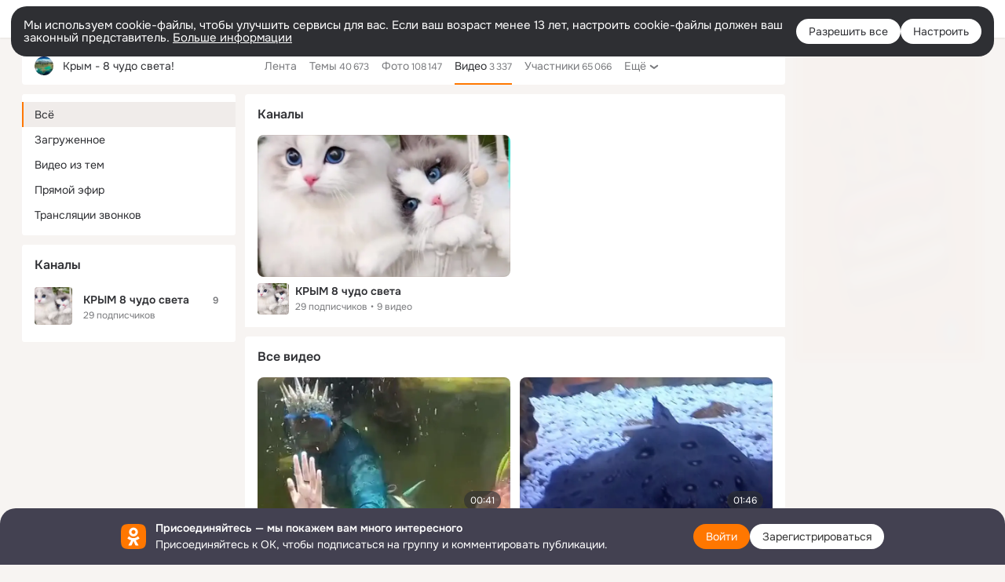

--- FILE ---
content_type: text/html;charset=UTF-8
request_url: https://ok.ru/cream8svet/video
body_size: 32772
content:
<!DOCTYPE html>
<html class="user webkit mac-chrome nottouch small-toolbar mail-ext-toolbar-disabled __ui-theme_colors-update __ui-theme_enabled __ui-theme_light __is-layout-v1 __optimize-mobile-inp" prefix="og: http://ogp.me/ns# video: http://ogp.me/ns/video# ya: http://webmaster.yandex.ru/vocabularies/" lang="ru" data-initial-state-id="anonymGroupVideoAll" data-use-hook-activator="1" data-stat-id="eac6c917-7c99-48cd-a0dc-4d4e78c624e8" data-client-state="ms:0;dcss:0;mpv2:1;dz:0" data-network-errors=""><head><!-- META START --><meta http-equiv="Content-Type" content="text/html; charset=UTF-8"></meta><meta http-equiv="X-UA-Compatible" content="IE=edge"></meta><title>Крым - 8 чудо света! — Видео | OK.RU</title><meta http-equiv="Cache-Control" content="no-cache"></meta><meta http-equiv="Pragma" content="no-cache"></meta><meta http-equiv="Expires" content="Mon, 26 Jul 1997 05:00:00 GMT"></meta><meta name="referrer" content="origin"></meta><meta name="referrer" content="no-referrer-when-downgrade"></meta><meta name="viewport" content="width=1024"></meta><meta name="skype_toolbar" content="skype_toolbar_parser_compatible"></meta><meta name="title" content="Крым - 8 чудо света! — Видео | OK.RU"></meta><meta name="description" content="Все видеозаписи группы Крым - 8 чудо света! в Одноклассниках"></meta><link rel="canonical" href="/group/56715189092405/video/all"></link><meta name="application-name" content="OK.RU"></meta><link type="application/atom+xml" rel="alternate" href="https://ok.ru/atom-feed/hobby"></link><link type="application/atom+xml" rel="alternate" href="https://ok.ru/atom-feed/collection"></link><link media="only screen and (max-width: 768px)" rel="alternate" href="/group/56715189092405/video/all"></link><link rel="image_src" href="https://i.okcdn.ru/i?r=[base64]"></link><meta property="og:title" content="Крым - 8 чудо света! — Видео | OK.RU"></meta><meta property="og:description" content="Все видеозаписи группы Крым - 8 чудо света! в Одноклассниках"></meta><meta property="og:url" content="/group/56715189092405/video/all"></meta><meta property="og:site_name" content="OK.RU"></meta><meta property="og:type" content="website"></meta><meta property="og:image" content="https://i.okcdn.ru/i?r=[base64]"></meta><meta property="og:image:url" content="http://i.okcdn.ru/i?r=[base64]"></meta><meta property="og:image:secure_url" content="https://i.okcdn.ru/i?r=[base64]"></meta><!-- META END --><script>try { top.location.toString(); if (top != self) { throw new Error(''); } } catch (e) { top.location = location; }</script><script>if(navigator.sendBeacon){ var data = "a=" +JSON.stringify({ startupData: { headBeacon:1 } }) + "&statId=eac6c917-7c99-48cd-a0dc-4d4e78c624e8"; var headers = { type: 'application/x-www-form-urlencoded' }; var blob = new Blob([data], headers); navigator.sendBeacon('/gwtlog', blob); }</script><script>var swPath = "/app.js";</script><script>if ('serviceWorker' in navigator) { window.addEventListener('load', function(){ navigator.serviceWorker.register(swPath); }); }</script><script>(function(w,d,s,l,i){w[l]=w[l]||[];w[l].push({'gtm.start': new Date().getTime(),event:'gtm.js'});var f=d.getElementsByTagName(s)[0], j=d.createElement(s),dl=l!='dataLayer'?'&l='+l:'';j.async=true;j.src= 'https://www.googletagmanager.com/gtm.js?id='+i+dl;f.parentNode.insertBefore(j,f); })(window,document,'script','dataLayer','GTM-WFHQQ63');</script><style type="text/css">.hookData { display: none; position: absolute; left: -9999px; }</style><script type="text/javascript">var OK = OK || {}; OK.startupData = OK.startupData || {}; OK.startupData['okHeadStart'] = window.performance.now();</script><link href="//st-ok.cdn-vk.ru/res/css/ncore_dqczfhlr.css" type="text/css" rel="stylesheet" id="lightCoreCss"><link href="//st-ok.cdn-vk.ru/res/css/colors_gzct653y.css" type="text/css" rel="stylesheet"><link href="//st-ok.cdn-vk.ru/res/css/colors.dark_byb9hya0.css" type="text/css" rel="stylesheet"><link href="//st-ok.cdn-vk.ru/res/css/nmain_full_gsbx0k4e.css" type="text/css" rel="stylesheet" id="lightMainCss"><link href="//st-ok.cdn-vk.ru/res/css/nb_brma06lf.css" type="text/css" rel="stylesheet" id="nbCss"><link href="//st-ok.cdn-vk.ru/res/css/nmain_postponed_b33ueg14.css" type="text/css" rel="stylesheet"><link href="//st-ok.cdn-vk.ru/res/css/ncore_postponed_hmjq8l4u.css" type="text/css" rel="stylesheet">
<link href="//i.okcdn.ru" rel="preconnect" crossorigin>
<link href="//dp.okcdn.ru" rel="preconnect" crossorigin>
<link href="//pimg.okcdn.ru" rel="preconnect" crossorigin>
<link href="//st.okcdn.ru" rel="preconnect" crossorigin>
<link href="//i.mycdn.me" rel="preconnect" crossorigin>
<link href="//dp.mycdn.me" rel="preconnect" crossorigin>
<link href="//pimg.mycdn.me" rel="preconnect" crossorigin>
<link href="//st.mycdn.me" rel="preconnect" crossorigin><link href="//st-ok.cdn-vk.ru/res/css/layout_eq1qftsk.css" type="text/css" rel="stylesheet"><link id="css-hacks" type="text/css" href="https://st.okcdn.ru/static/css-hacks/1-0-290/overrides-d7mth5go.css" rel="stylesheet" /><link sizes="16x16" rel="shortcut icon" id="favicon" href="/favicon.ico" type="image/x-icon"></link><link rel="icon" href="/favicon.svg" type="image/svg+xml"></link><link sizes="16x16" rel="icon" href="/res/i/logo_ok_16-r23.png" type="image/png"></link><link sizes="32x32" rel="icon" href="/res/i/logo_ok_32-r23.png" type="image/png"></link><link sizes="42x42" rel="icon" href="/res/i/logo_ok_42-r23.png" type="image/png"></link><link rel="apple-touch-icon" href="/res/i/apple-touch-icon_180-r.png"></link><script type="text/javascript">OK.startupData['odklCssGo'] = window.performance.now() - OK.startupData['okHeadStart'];</script><script src="/res/js/cdnFailover_4CP7LGRS.js"></script><script>OK.initCdnFailover({"mainCdn":"https://st-ok.cdn-vk.ru/","fallbackCdn":"//st.okcdn.ru/","responseThreshold":5,"cookieName":"fbCdn","cookieVersion":1,"maxCookieAge":"86400","autoRefresh":true,"logType":["DETECT","SWITCH_TO_FALLBACK"],"ignorePaths":[]}, 'eac6c917-7c99-48cd-a0dc-4d4e78c624e8');</script><script type="text/javascript">var pageCtx={0:0,regJsSrc:"res/js/scriptReg_n9opvjtd.js",giftsJsSrc:"res/js/scriptGifts_lq4o6kpi.js",textareaJsSrc:"res/js/textarea_coic2mq7.js",photoUploaderJsSrc:"res/js/photoUploader_ncxx4nwz.js",abstractHooksSrc:"res/js/abstractHooks_dnvxknvg.js",bottomJsSrc:"res/js/scriptBottom_h4t6y3sm.js",promoAppJsSrc:"res/js/scriptPromoApp_bigrfbkd.js",appEditJsSrc:"res/js/scriptAppEditForm_hplvycpm.js",cdnNodeSrc:"static/cdn/cdn.js?timestamp=1768920716309",gwtHash:"e9319a77T1768817667271",isAnonym:true,path:"/cream8svet/video",state:"st.cmd=anonymGroupVideoAll&amp;st.groupId=56715189092405",staticResourceUrl:"//st-ok.cdn-vk.ru/",youlaApps:"youla,youla_test,sport2018,youla_stage,pandao,masters,get-ok-back-in-games"};</script>
<script src="//st-ok.cdn-vk.ru/res/js/require-2.1.11_kyyqpj4q.js"></script><script src="//st-ok.cdn-vk.ru/res/js/tracerPlaceholder_chnrkzcc.js"></script><script crossorigin="" onload="this.setAttribute('data-loaded', 'true')" src="//st-ok.cdn-vk.ru/res/js/polyfillsModern_mx8ooaq7.js" id="polyfills-modern-script" type="module"></script><script nomodule="" onload="this.setAttribute('data-loaded', 'true')" src="//st-ok.cdn-vk.ru/res/js/polyfills_cknco4yg.js" id="polyfills-script"></script><script src="//st-ok.cdn-vk.ru/res/js/classic_huf3w47m.js"></script><script>(function(m,e,t,r,i,k,a) { m[i]=m[i] || function() { (m[i].a = m[i].a || []).push(arguments); }; m[i].l = 1 * new Date(); k = e.createElement(t), a = e.getElementsByTagName(t)[0], k.async = 1, k.id = "metrica-script"; k.src = r, a.parentNode.insertBefore(k,a); })(window, document, "script", "https://mc.yandex.ru/metrika/tag.js", "ym"); window.ymCounterId = 87663567; ym("87663567", "init", { clickmap: true, trackLinks: true, accurateTrackBounce: true });</script><noscript><div><img src="https://mc.yandex.ru/watch/87663567" alt="" style="position:absolute; left:-9999px;"></div></noscript><script>(function (d, w, id) { if (d.getElementById(id)) return; var ts = d.createElement("script"); ts.type = "text/javascript"; ts.async = true; ts.id = id; ts.src = "https://top-fwz1.mail.ru/js/code.js"; var f = function () { var s = d.getElementsByTagName("script")[0]; s.parentNode.insertBefore(ts, s); }; if (w.opera == "[object Opera]") { d.addEventListener("DOMContentLoaded", f, false); } else { f(); } })(document, window, "tmr-code"); window._tmrCounterId = 87663567; var _tmr = window._tmr || (window._tmr = []);</script><noscript><div><img src="https://top-fwz1.mail.ru/counter?id=87663567;js=na" alt="Top.Mail.Ru" style="position:absolute;left:-9999px;"></div></noscript><link fetchpriority="AUTO" rel="stylesheet" href="//st-ok.cdn-vk.ru/res/react/components_cb329a77.css" type="text/css"></link><link fetchpriority="AUTO" rel="stylesheet" href="//st-ok.cdn-vk.ru/res/react/layers_layer-arrow-button_6f20a833.css" type="text/css"></link><link fetchpriority="AUTO" rel="stylesheet" href="//st-ok.cdn-vk.ru/res/react/layers_layer-close-button_bcd28378.css" type="text/css"></link><link fetchpriority="AUTO" rel="stylesheet" href="//st-ok.cdn-vk.ru/res/react/search_toolbar-search_885abbab.css" type="text/css"></link><link fetchpriority="AUTO" rel="stylesheet" href="//st-ok.cdn-vk.ru/res/react/layers_layer-loader_7b30f27c.css" type="text/css"></link><link fetchpriority="AUTO" rel="stylesheet" href="//st-ok.cdn-vk.ru/res/react/auth-login_auth-login-popup_78535c44.css" type="text/css"></link><link fetchpriority="AUTO" rel="stylesheet" href="//st-ok.cdn-vk.ru/res/react/auth-login_auth-login-banner_c47c58fd.css" type="text/css"></link><link fetchpriority="AUTO" as="script" rel="preload" href="//st-ok.cdn-vk.ru/res/js/PackageRegistry_klpu9ibn.js"></link><link fetchpriority="AUTO" as="script" rel="preload" href="//st-ok.cdn-vk.ru/res/js/environment_n9tcq4ka.js"></link><link fetchpriority="AUTO" as="script" rel="preload" href="//st-ok.cdn-vk.ru/res/js/StatLogger_muj86wqu.js"></link><link fetchpriority="AUTO" as="script" rel="preload" href="//st-ok.cdn-vk.ru/res/js/GwtExperimentsCfg_g93c6dn5.js"></link><link fetchpriority="AUTO" as="script" rel="preload" href="//st-ok.cdn-vk.ru/res/js/HookActivator_f36d65yb.js"></link><link fetchpriority="AUTO" as="script" rel="preload" href="//st-ok.cdn-vk.ru/res/js/NewsFetchCoordinator_k5efdfyr.js"></link><link fetchpriority="AUTO" as="script" rel="preload" href="//st-ok.cdn-vk.ru/res/js/AjaxNavigationLog_oxmn9133.js"></link><link fetchpriority="AUTO" as="script" rel="preload" href="//st-ok.cdn-vk.ru/res/js/vanilla_i4ia9ln0.js"></link><link fetchpriority="AUTO" as="script" rel="preload" href="//st-ok.cdn-vk.ru/res/js/stringUtils_o0ehtgie.js"></link><link fetchpriority="AUTO" as="script" rel="preload" href="//st-ok.cdn-vk.ru/res/js/cookie_n3q7bswl.js"></link><link fetchpriority="AUTO" as="script" rel="preload" href="//st-ok.cdn-vk.ru/res/js/screens_hv6rcwzj.js"></link><link fetchpriority="AUTO" as="script" rel="preload" href="//st-ok.cdn-vk.ru/res/js/storage_mfz9olal.js"></link><link fetchpriority="AUTO" as="script" rel="preload" href="//st-ok.cdn-vk.ru/res/js/pts_n020lgvf.js"></link><link fetchpriority="AUTO" as="script" rel="preload" href="//st-ok.cdn-vk.ru/res/js/dateTimeUtils_h6d11sjo.js"></link><link fetchpriority="AUTO" as="script" rel="preload" href="//st-ok.cdn-vk.ru/res/js/GwtConfig_i86bns5w.js"></link><script type="text/javascript">window.inline_resources = {};
window.inline_resources.pms={};
window.inline_resources.pms['tracerConfiguration']={"data":"{\"diffHtmlMaxShowedLengthPart\":300,\"isOutputReactDiffHtmlToConsoleEnabled\":false,\"diffHtmlViewedPart\":0.3,\"logHTMLErrorsComponentList\":[\"image-layer\",\"auth-login-banner\",\"fixed-promo-banner\",\"video-upload-block\",\"video-search-result\",\"video-navigation-block\",\"video-search-input\",\"recommendations-block\",\"groups-join-component\",\"group-author\",\"portal-search\",\"anonym-content-search\",\"toolbar-search\",\"anonym-main-menu\",\"anonym-user-head\",\"anonym-user-root\",\"alternative-content-block\",\"ads-manager-table\",\"posting-form-dropdown\",\"layer-close-button\",\"photo-settings\",\"layer-arrow-button\",\"hybrid-feed-filter\",\"today-page\"]}","$Hash$":"1271023923"};
window.inline_resources.pms['accessibilityConfiguration']={"data":"{\"isElementsSemanticOrderEnabled\":true,\"isTextInLabelForSearchInputsEnabled\":true,\"isRoleOnIconEnabled\":true,\"isInvisibleHeadingEnabled\":true,\"isAriaLabelOnInteractiveElementsEnabled\":true,\"isAccessibleToolbarEnabled\":true,\"isRoleOnButtonEnabled\":true,\"areAccessibleTabMenusEnabled\":true,\"isA11yHeadingEnabled\":true,\"areSemanticTagsWithRolesEnabled\":true,\"areAccessibleDropDownMenusEnabled\":true,\"areAccessibleModalsEnabled\":true}","$Hash$":"-1574156627"};
window.inline_resources.pms['layoutConfiguration']={"data":"{\"iconsInRightColumnDisabled\":true,\"isRedesignCommonComponent\":true,\"isRedesignLoader\":true}","$Hash$":"1129174152"};
window.inline_resources.pms['loginPopupConfig']={"data":"{\"isEnabled\":true,\"getPopupTextByAction\":{\"Reaction\":\"intent-reaction\",\"Group_Likes\":\"intent-group-likes\",\"Video_Report\":\"intent-video-report\",\"Music_Comment\":\"intent-music-comment\",\"Group_Reshares_Count\":\"intent-group-reshares-count\",\"Video_More\":\"intent-video-more\",\"Video_Save\":\"intent-video-save\",\"ContentSearch_PlayMusic\":\"intent-content-search-play-music\",\"Hobby_AddPost\":\"intent-hobby-add-post\",\"Group_Links\":\"intent-group-links\",\"Video_Reshares\":\"intent-video-reshares\",\"User_Videos\":\"intent-user-videos\",\"User_SeeMusic\":\"intent-user-see-music\",\"User_SeeGroups\":\"intent-user-see-groups\",\"User_Gifts\":\"intent-user-gifts\",\"User_Photos\":\"intent-user-photos\",\"User_SendMoney\":\"intent-user-send-money\",\"Group_Reshare\":\"intent-group-reshare\",\"User_Friends\":\"intent-user-friends\",\"User_Comment\":\"intent-user-comment\",\"User_Add\":\"intent-user-add\",\"Hobby_Complain\":\"intent-hobby-complain\",\"Group_Comment\":\"intent-group-comment\",\"Music_Play\":\"intent-music-play\",\"Video_Comments\":\"intent-video-comments\",\"Discovery_LoadMore\":\"intent-discovery-load-more\",\"Group_Report\":\"intent-group-report\",\"Video_Upload\":\"intent-video-upload\",\"Video_Comment\":\"intent-video-comment\",\"User_Subscriptions\":\"intent-user-subscriptions\",\"User_Report\":\"intent-user-report\",\"ContentSearch_Survey\":\"intent-content-search-survey\",\"Video_StartOnline\":\"intent-video-start-online\",\"User_SendGift\":\"intent-user-send-gift\",\"Video_Likes\":\"intent-video-likes\",\"Hobby_Bookmark\":\"intent-hobby-bookmark\",\"Games_Play\":\"intent-game-play\",\"Group_Like\":\"intent-group-like\",\"User_EnterGroup\":\"intent-user-enter-group\",\"User_Subscribe\":\"intent-user-subscribe\",\"Default\":\"intent-common\",\"Hobby_Like\":\"intent-hobby-like\",\"User_Apps\":\"intent-user-apps\",\"Hobby_Share\":\"intent-hobby-share\",\"Hobby_Subscribe\":\"intent-hobby-subscribe\",\"User_PlayMusic\":\"intent-user-play-music\",\"User_Subscribers\":\"intent-user-subscribers\",\"Group_Enter\":\"intent-group-enter\",\"Gifts_Send\":\"intent-gifts-send\",\"Gifts_Choose\":\"intent-gifts-choose\",\"User_Profile\":\"intent-user-profile\",\"User_Adverts\":\"intent_user_adverts\",\"User_Statuses\":\"intent-user-statuses\",\"Discussion_Like\":\"intent-discussion-like\",\"Hobby_AddQAPost\":\"intent-hobby-add-qa-post\",\"User_Feed\":\"intent-user-feed\",\"User_Write\":\"intent-user-write\"},\"getAuthLocationPrefixByStateIdMap\":{\"anonymUserFriendVideo\":\"anonym.sign_in\",\"anonymMusicCollection\":\"anonym.sign_in\",\"anonymSearchResult\":\"anonym.sign_in\",\"anonymContentSearch\":\"anonym.sign_in\",\"anonymFriendAltGroup\":\"anonym.sign_in\",\"anonymAppMain\":\"anonym.sign_in\",\"anonymHobbySearch\":\"anonym.sign_in\",\"anonymHobbyTutorials\":\"anonym.sign_in\",\"anonymMusicArtist\":\"anonym.sign_in\",\"anonymFriendRestricted\":\"anonym.sign_in\",\"anonymGroup\":\"anonym.sign_in\",\"anonymHobbyOriginalTutorials\":\"anonym.sign_in\",\"anonymGroupPhotos\":\"anonym.sign_in\",\"anonymHobby\":\"anonym.sign_in\",\"anonymFriendSubscribers\":\"anonym.sign_in\",\"anonymMusicAlbum\":\"anonym.sign_in\",\"anonymGroupAlbums\":\"anonym.sign_in\",\"anonymFriendMusic\":\"anonym.sign_in\",\"anonymHobbyArticles\":\"anonym.sign_in\",\"anonymGroupCatalog\":\"anonym.sign_in\",\"anonymGroupVideoAll\":\"anonym.sign_in\",\"anonymVideo\":\"anonym.sign_in\",\"anonymFriendProfile\":\"anonym.sign_in\",\"anonymFriendFriend\":\"anonym.sign_in\",\"anonymGroupForum\":\"anonym.sign_in\",\"anonymFriendStatuses\":\"anonym.sign_in\",\"anonymMusicTrack\":\"anonym.sign_in\",\"anonymGroupMembers\":\"anonym.sign_in\",\"anonymMain\":\"home\",\"anonymHobbyQuestions\":\"anonym.sign_in\",\"anonymGiftsCatalog\":\"anonym.sign_in\",\"anonymHobbyMainPopular\":\"anonym.sign_in\",\"anonymHobbyEvents\":\"anonym.sign_in\",\"anonymFriendMain\":\"anonym.sign_in\",\"discoveryAnonim\":\"anonym.sign_in\",\"anonymAppsShowcaseHD\":\"anonym.sign_in\",\"anonymFriendPhotos\":\"anonym.sign_in\",\"anonymFriendAdverts\":\"anonym.sign_in\",\"anonymFriendSubscriptions\":\"anonym.sign_in\"},\"getAuthLocationPostfixByFormContentTypeMap\":{\"CALL_TO_ACTION\":\"cta\",\"LOGIN_FORM_GIFTS\":\"login_form.gifts\",\"LOGIN_FORM_FRIEND\":\"login_form.friend\",\"SOC_LOGIN_FORM\":\"soc_login_form\",\"USER_LIST\":\"user_list\",\"LOGIN_FORM_OFFER_RESTORE_DIALOG\":\"login_form.offer_restore_dialog\",\"LOGIN_FORM_GAMES\":\"login_form.games\",\"LOGIN_FORM_BUSINESSMANAGER\":\"login_form.businessmanager\",\"CLIENT_LOGIN_FORM_REACT\":\"client_login_form_react\",\"CHOOSE_USER_VKC_REVOKE_NUMBER_DIALOG\":\"choose_user_vkc.revoke_number_dialog\",\"USER_LIST_REMOVE_DIALOG\":\"user_list.remove_dialog\",\"LOGIN_FORM_GROUP\":\"login_form.group\",\"LOGIN_FORM_VIDEO\":\"login_form.video\",\"LOGIN_FORM_CONTENT_SEARCH\":\"login_form.content_search\",\"QR_CODE\":\"qr_code\",\"LOGIN_FORM_MUSIC\":\"login_form.music\",\"LOGIN_FORM_HOBBY\":\"login_form.hobby\",\"LOGIN_FORM_APPS\":\"login_form.apps\",\"OFFER_BIND_PROFILE\":\"offer_bind_profile\",\"CHOOSE_USER_VKC\":\"choose_user_vkc\",\"CLIENT_LOGIN_FORM\":\"client_login_form\",\"LOGIN_FORM_HELPFAQ\":\"login_form.helpfaq\",\"LOGIN_FORM\":\"login_form\",\"LOGIN_FORM_VIDEOCALLS\":\"login_form.videocalls\",\"LOGIN_FORM_USERS_SEARCH\":\"login_form.users_search\"},\"isSocialButtonTooltipEnabled\":false,\"isBlockFormSubmitUntilLoaded\":false,\"isScriptForHandleEventsBeforeReact\":true,\"isShowAsSecondLineInSocialWidget\":true,\"isLoginFormContrastRedesign\":false,\"isQrCodeLoginEnabled\":true,\"getQrCodeRequestInterval\":1000,\"checkTimeout\":\"3000000\",\"isSequentialLoginEnabled\":false,\"wrongPasswordLimit\":3,\"getSupportLinkVkConnect\":\"/dk?cmd=PopLayer\\u0026st.layer.cmd=PopLayerHelpFeedback\\u0026st.layer.dCategory=on\\u0026st.layer.dProblem=on\\u0026st.layer.hCategory=off\\u0026st.layer.categorynew=LOGIN\\u0026st.layer.recrtype=password\\u0026st.layer.anonymForm=on\\u0026st.layer.categoryValue=UNKNOWN\\u0026st.layer.subcategory=VKCONNECT\\u0026st.layer.origin=CONFLICT_VKCONNECT\\u0026st.layer.dSubject=on\\u0026st.layer.hSubject=off\",\"useFormForProfile\":true,\"useFormForProfileAjax\":false,\"clickRepeatsEnabled\":true,\"isVkidLogopassEnabled\":true,\"isVkidHeadsEnabled\":false,\"isVkIdRegistrationEnabled\":false,\"isAuthPopupRedesign2023\":true,\"getSupportLink\":\"/dk?cmd=PopLayer\\u0026st.layer.cmd=PopLayerHelpFeedback\\u0026st.layer.categorynew=UNKNOWN\\u0026st.layer.subcategory=UNKNOWN\\u0026st.layer.origin=LOGIN\",\"vkidAppId\":\"7525058\",\"logSavedUsersCount\":true}","$Hash$":"861948852"};
window.inline_resources.pms['testId']={"data":"{\"enabled\":true}","$Hash$":"1694064573"};
window.inline_resources.pts={};
window.inline_resources.pts['accessibility.ui']={"$Hash$":"3845554910464","spin.status":"Загрузка..."};
window.inline_resources.pts['media-layer-close']={"$Hash$":"3845588268544","close":"Закрыть"};
window.inline_resources.pts['media-layer-arrows']={"forward-video":"Следующее видео","$Hash$":"3845638716416","back-video":"Предыдущее видео","back":"Предыдущая публикация","forward":"Следующая публикация"};
window.inline_resources.pts['accessibility']={"user-config-email-phone-used":"Подтверждение профиля","heading.leftColumn.userPage":"Информация о профиле","heading.switchFeed":"Рекомендации","user-skills-settings":"Бизнес-профиль","link_to_feed":"Перейти к посту","test_item":"Тестовое слово","user-profile-settings-mrb":"Публичность","aria.label.button.shared_album_view":"Просмотрели","business-profile-merchant-registration-application":"Прием платежей в ОК","heading.additionalFeatures":"Дополнительные возможности","aria.label.button.pin":"Вас отметили","aria.label.button.close":"Закрыть","aria.label.photoCard.link":"Фото","aria.label.open.mediatopic.link":"Открыть топик","aria.label.open":"Открыть","heading.photos":"Ваши фото","heading.modal":"Модальное окно","video.nextBanner":"Следующий баннер","heading.myfriends":"Ваши друзья","aria.label.feed.image.open":"Открыть картинку","group-tags":"Ключевые слова","my-friends":"Мои друзья","middle_column_menu":"Меню в средней колонке","portal":"По порталу","heading.filter":"Фильтр","user-config-password-enter-phone":"Подтверждение профиля","heading.mainFeed":"Основная лента","aria.label.button.remove.story":"Удалить элемент истории","heading.breadcrumbs":"Навигационная цепочка","aria.label.open.photo.link":"Открыть фотографию","user-location-history":"История посещений","user-config-email-enter-code":"Подтверждение профиля","all-subscriptions":"Подписки пользователя [owner]","altCloseImage":"Закрыть","ui.spin.status":"Загрузка...","progressbar_photo":"Статус загрузки фото","aria.label.clear_field":"Очистить поле","user-config-password-enter-code":"Подтверждение профиля","biz-apps-all":"Все приложения ","heading.gifts":"Подарки","aria.label.component.reactions.like":"Поставить класс","go_to_profile":"Перейти в запомненный профиль","user-config-email-enter-email-code":"Подтверждение профиля","video.scrollTop":"К верху страницы","aria.label.button.comment_like":"Оценили комментарий","all-friends":"Друзья пользователя [owner]","aria.label.button.dailyphoto_view":"Просмотрели","remove_remembered_profile":"Удалить профиль из запомненных","user-config-password-phone-used":"Подтверждение профиля","aria.label.online.status.mobile":"Онлайн с телефона","aria.label.button.comment_like_on_behalf_of_group":"Оценили комментарий","aria.label.album.link":"Открыть альбом","user-config-password-revoke-phone":"Подтверждение профиля","movie_duration":"Продолжительность видео","aria.label.button.comment_group_mention":"Упомянули","aria.label.component.reactions.unlike":"Снять класс","heading.rightColumn":"Правая колонка","anonym_header_logo_link":"На страницу авторизации","aria.label.button.challenge_join":"Присоединились","attach":"Прикрепить","close":"Закрыть","user-photo":"Мои фото","aria.label.button.dailyphoto_vote":"Проголосовали","top_menu":"Верхнее меню","user-notifications-config":"Уведомления и оповещения","heading.aside":"Левая колонка","anonym_footer_menu":"Меню в подвале сайта со списком сервисов","user-config-oauth-mrb":"Сторонние приложения","user-groups":"Мои группы","photo-count":"Одно фото из [count]","heading.leftColumn":"Левая колонка","alt-photo":"Фото","main-feed":"Лента","progressbar_main":"Статус загрузки страницы","user-gifts-settings":"Подарки и платные функции","hide":"Скрыть блок","aria.label.movieCardRedesigned.link":"Смотреть","discovery":"Рекомендации","heading.menu":"Меню","guests-page":"Гости","$Hash$":"3845723131648","turn-to-right":"Следующий элемент","app-showcase":"Игры","video.previousBanner":"Предыдущий баннер","link.open.marathon":"Открыть марафон","left_column_menu":"Меню в левой колонке с разделами","gifts-main":"Подарки","aria.label.button.comment_reshare":"Поделились комментарием","heading.postingForm":"Форма публикации","business-profile-merchant-registration-promotion":"Данные продавца","biz-apps-mine":"Мои приложения","aria.label.button.answer":"Ответили","send-comment":"Отправить комментарий","user-config-password":"Пароль","aria.label.searchLine.close":"Отменить","aria.label.button.show_password":"Посмотреть пароль","logo":"Лого","user-video-settings":"Видео","user-config-email-enter-email":"Подтверждение профиля","count-photos":"[item] фото из [count]","user-config-email-confirm-phone-enter":"Подтверждение профиля","user-photo-settings":"Фото","aria.label.button.poll":"Проголосовали","heading.additionalColumn":"Дополнительная колонка","heading.stub":"Заглушка","search-main":"Поиск","aria.label.button.subscription":"Подписались","payments-main":"Денежные переводы","heading.portlet":"Портлет","aria.label.button.reminder":"Напомнили","aria.label.button.qr_code_auth":"Войти по QR-коду","go_to_group_name":"Перейти в группу [groupName]","business-profile-settings":"Моя страничка","scrollTop":"Прокрутить вверх","aria.label.button.hide_password":"Скрыть пароль","aria.label.online.status.messenger":"Онлайн в мессенджере","heading.feed":"Фид","user-config-email-enter-phone":"Подтверждение профиля","choose-emoji":"Выбрать смайлик","discovery.join-group":"Присоединиться к группе","all-subscribers":"Подписчики пользователя [owner]","link.open.gift":"Сделать подарок","heading.feeds":"Лента постов","user-messages-new-settings":"Сообщения","heading.video":"Видео","aria.label.button.pin_group":"Группу отметили","heading.aboutUser":"Подробная информация о профиле","aria.label.button.pin_comment":"Комментарий закрепили","aria.label.button.sympathy":"Понравилось","aria.label.button.moderation":"Заблокирован модерацией","aria.label.button.comment":"Прокомментировали","aria.label.button.like":"Нравится","video.close":"Закрыть","blacklist-settings":"Черный список","turn-to-left":"Предыдущий элемент","video.banner":"Видеобаннер","aria.label.button.user_topic_views":"Просмотрели","ads-manager":"Рекламный кабинет","aria.label.button.reshare":"Поделились","user-config-email-revoke-phone":"Подтверждение профиля","aria.label.button.photowall_view":"Просмотрели","aria.label.online.status":"Онлайн","discovery.like-component":"Мне нравится","aria.label.onlineIcon":"Онлайн","user-config-mrb":"Основные настройки","aria.label.button.comment_mention":"Упомянули","aria.label.promoAvatarRightColumnPortlet.link":"Новая рамка","heading.portlet.FriendsPromoBannerPortlet":"Дополнительные возможности поиска друзей и включение функции «Невидимка»","biz-apps-main":"Приложения","link.open.game":"Открыть игру","discovery.dislike-component":"Мне не нравится","user-config-password-confirm-phone":"Подтверждение профиля","group-search-filter":"Поиск","video.autoplay":"Автовоспроизведение"};
window.inline_resources.pts['auth-login-banner']={"anonymGroupsMsg":"Присоединяйтесь к ОК, чтобы находить группы по вашим интересам.","$Hash$":"3845559212800","anonymGroupMsg":"Присоединяйтесь к ОК, чтобы подписаться на группу и комментировать публикации.","anonymUserProfileMsg":"Присоединяйтесь к ОК, чтобы посмотреть больше фото, видео и найти новых друзей.","title":"Присоединяйтесь — мы покажем вам много интересного","anonymUserSearchMsg":"Присоединяйтесь к ОК, чтобы посмотреть больше интересных публикаций и найти новых друзей.","anonymVideoMsg":"Присоединяйтесь к ОК, чтобы посмотреть больше интересных видео и найти новых друзей.","anonymGamesMsg":"Присоединяйтесь к ОК, чтобы попробовать новые игры.","enter":"Войти","anonymContentSearchMsg":"Присоединяйтесь к ОК, чтобы посмотреть больше интересных публикаций и найти новых друзей.","anonymGiftsMsg":"Присоединяйтесь к ОК, чтобы отправить открытку друзьям.","anonymMusicMsg":"Присоединяйтесь к ОК, чтобы послушать музыку и сохранить песни в своём профиле.","register":"Зарегистрироваться"};
window.inline_resources.pts['auth-login-popup']={"intent-group-like":"Чтобы поставить класс, войдите в ОК","button-enter-short":"Войти","intent-user-gifts":"Чтобы посмотреть подарки пользователя, войдите в ОК.","intent-video-likes":"Чтобы узнать, кто ставил классы, войдите в ОК.","intent-content-search-play-music":"Чтобы прослушать песню, войдите в ОК.","seq-login-button-continue":"Продолжить","login_or_reg":"или","qrcode.heading":"Вход по QR-коду","restore.description":"Кажется, что вы не можете ввести правильный телефон, почту или пароль. Хотите восстановить ваш аккаунт?","intent-music-comment":"Чтобы оставить комментарий, войдите в ОК.","captcha_empty":"Введите проверочный код","intent-video-comments":"Чтобы посмотреть комментарии, войдите в ОК.","phone-will-be-revoked":"Номер занят","intent-user-enter-group":"Чтобы вступить в эту группу, войдите в ОК.","qrcode.button.tooltip":"Войти по QR-коду","intent-user-videos":"Чтобы посмотреть видео этого пользователя, войдите в ОК.","intent-user-subscriptions":"Чтобы посмотреть подписки этого пользователя, войдите в ОК.","intent-group-comment":"Чтобы оставить комментарий, войдите в ОК.","intent-user-reshare":"Чтобы поделиться публикацией, войдите в ОК.","intent-user-play-music":"Чтобы прослушать песню, войдите в ОК.","seq-login-form-title-enter":"Вход в профиль ОК","intent-game-play":"Чтобы поиграть в эту игру, войдите в ОК.","intent-video-more":"Чтобы узнать больше о видео, войдите в ОК.","popup-title":"Вход в ОК","intent-user-friends":"Чтобы посмотреть друзей этого пользователя, войдите в ОК.","intent-user-report":"Чтобы пожаловаться на этого пользователя, войдите в ОК.","tab-bind-profile":"Привязать профиль","intent-video-bookmark":"Чтобы добавить видео в закладки, войдите в ОК.","label-login":"Телефон или адрес эл. почты","captcha_refresh":"Показать другой код","anonymWriteMessageToGroupLayerText":"Чтобы написать сообщение в эту группу, войдите в ОК.","agreement-link-label":"регламентом","intent-hobby-add-post":"Чтобы рассказать о своём увлечении, войдите в ОК","intent-content-search-survey":"Чтобы участвовать в опросе, войдите в ОК.","intent-video-upload":"Чтобы загрузить видео, войдите в ОК.","auth-login-popup.login_or_reg":"или","intent-video-start-online":"Чтобы запланировать трансляцию, войдите в ОК.","add-profile":"Добавить профиль","intent-hobby-subscribe":"Чтобы подписаться на этого автора, войдите в ОK","intent-hobby-bookmark":"Чтобы добавить в закладки, войдите в ОК","qrcode.article-aria-label":"Окно для авторизации по QR-коду","not-my-profile":"Нет, это не мой профиль","button.enter.to.profile":"Войти в профиль","intent-group-report":"Чтобы пожаловаться на эту группу, войдите в ОК.","intent-user-send-money":"Чтобы перевести деньги этому пользователю, войдите в ОК.","qrcode.img-alt":"Изображение QR-кода для сканирования","intent-user-profile":"Чтобы подробнее посмотреть профиль этого пользователя, войдите в ОК.","intent-user-write":"Чтобы написать сообщение этому пользователю, войдите в ОК.","profile-delete-desc":"Чтобы войти в профиль после удаления, потребуется ввести логин и пароль","add-user-title":"Добавить \u003Cbr\u003E профиль","tab-profiles-new":"Аккаунты","profile-delete-article-aria":"Окно подтверждения удаления сохраненного профиля","intent-user-subscribe":"Чтобы подписаться на этого пользователя, войдите в ОК.","intent-group-likes":"Чтобы узнать, кто ставил классы, войдите в ОК.","delete-profile":"Удалить из списка","intent-group-links":"Чтобы посмотреть все ссылки на группы, войдите в ОК.","forgot-password":"Не получается войти?","intent-user-comment":"Чтобы оставить комментарий, войдите в ОК.","login-with-footer":"Войти через","create-new-profile":"Создать новый профиль","intent-video-save":"Чтобы добавить видео в закладки, войдите в ОК.","intent-gifts-send":"Чтобы отправить открытку друзьям, войдите в ОК.","captcha_invalid":"Неверный проверочный код","intent-user-statuses":"Чтобы посмотреть ленту этого пользователя, войдите в ОК.","button.continue.login.process":"Продолжить","qrcode.open-camera":"Откройте камеру телефона и отсканируйте этот QR-код","intent-group-reshares":"Чтобы посмотреть, кто поделился, войдите в ОК","seq-login-button-enter":"Войти в профиль","return":"Вернуться","profiles-subtitle":"Чтобы войти, нажмите на фото или имя","register":"Зарегистрироваться","pp-link-label":"политикой конфиденциальности","intent-user-see-groups":"Чтобы посмотреть группы этого пользователя, войдите в ОК.","$Hash$":"3845804338688","phone-will-be-revoked-description":"Этот номер записан на другого пользователя OK. Если вы хотите перевести номер на себя, нажмите Подтвердить. ","intent-user-subscribers":"Чтобы посмотреть подписчиков этого пользователя, войдите в ОК.","header-landing-small-text":"Вход","error-message.unknown":"Что-то пошло не так. Попробуйте позже.","login_saved-fail":"Данные для входа устарели. Введите логин и пароль","intent-group-reshare":"Чтобы поделиться публикацией, войдите в ОК.","button-enter":"Войти в Одноклассники","intent-discussion-like":"Чтобы поставить класс на комментарий, войдите в ОК","wrong-password-text":"Кажется, что вы не можете ввести правильный логин или пароль","profiles-title":"Недавно входили с этого компьютера","revoke-phone":"Подтвердить","intent-group-reshares-count":"Чтобы посмотреть, кто поделился, войдите в ОК","intent_user_adverts":"Чтобы посмотреть все товары этого пользователя, войдите в ОК.","vk-bind-text":"Привязать профиль","intent-group-bookmark":"Чтобы добавить в закладки, войдите в ОК","intent-video-watch-later":"Чтобы смотреть отложенные видео, войдите в ОК.","my-profile-button":"Да, это мой профиль","intent-gifts-choose":"Чтобы выбрать открытку, войдите в ОК.","intent-video-skip-movie":"Чтобы убрать видео из рекомендаций, войдите в ОК.","qrcode.button":"Вход по QR-коду","intent-user-photos":"Чтобы посмотреть фотографии этого пользователя, войдите в ОК.","intent-video-reshares":"Чтобы посмотреть, с кем делились публикацией, войдите в ОК.","tab-enter":"Вход","intent-reaction":"Чтобы поставить реакцию, войдите в ОК","qrcode.go-link":"Перейдите по открывшейся ссылке","intent-music-play":"Чтобы послушать музыку, войдите в ОК.","vk-connection-already-binded":"Этот профиль уже связан с другим профилем ВКонтакте. Если вы считаете, что так быть не должно, обратитесь в Службу поддержки.","label-password":"Пароль","tab-profiles":"Список профилей","contact-owner-header-text":"Это ваш профиль?\nЕсли это ваш профиль, вы можете добавить его в VK ID.","intent-group-enter":"Чтобы вступить в эту группу, войдите в ОК.","intent-hobby-add-qa-post":"Чтобы задать вопрос, войдите в ОК","password_empty":"Введите пароль","can-not-enter":"Не получается войти?","qrcode.digest-aria-label":"Код для авторизации по QR-коду","intent-user-send-gift":"Чтобы отправить подарок этому пользователю, войдите в ОК.","apple-bind-notification-text":"Выберите профиль, в который вы хотите входить с помощью Apple ID, или создайте новый","support":"Служба поддержки","qrcode.button-text":"QR-код","user-avatar-add":"Другой профиль","apple-bind-notification-text-login":"Войдите в свой профиль, который вы хотите связать с Apple ID, или создайте новый","no-profile":"Нет профиля в Одноклассниках?","close-layer":"Закрыть","intent-user-add-seqlogin":"Чтобы подружиться с этим пользователем, войдите в\u0026nbsp;ОК","intent-hobby-like":"Чтобы поставить класс, войдите в ОК","profile-delete-header":"Удалить профиль из списка?","profiles-delete-subtitle":"Убрать этот профиль из быстрого доступа?","intent-user-feed":"Чтобы посмотреть все публикации этого пользователя, войдите в ОК.","seq-login-form-title-password":"Введите пароль","register-notice":"Нажимая «Зарегистрироваться», Вы соглашаетесь с [link] и [pplink]","intent-user-see-music":"Чтобы послушать музыку этого пользователя, войдите в ОК.","intent-video-comment":"Чтобы оставить комментарий, войдите в ОК.","intent-hobby-share":"Чтобы поделиться, войдите в ОК","intent-user-apps":"Чтобы посмотреть приложения пользователя, войдите в ОК.","profile-delete-button":"Удалить","restore.button":"Восстановить","label-captcha":"Проверочный код","intent-groups-enter":"Чтобы вступить в эту группу, войдите в ОК.","restore":"Восстановить профиль","tab-bind-profile-login":"Войдите в свой профиль, который вы хотите связать с Apple ID, или создайте новый","intent-common":"Чтобы сделать это, войдите в ОК.","label-social-enter":"Войти через соц. сети","user-avatar-add-new":"Войти в другой аккаунт","restore.heading":"Восстановить аккаунт?","seq-login-label-login-with":"Вход с помощью","intent-user-add":"Чтобы подружиться с этим пользователем, войдите в ОК.","intent-games-play":"Чтобы поиграть в эту игру, войдите в ОК.","qrcode.confirm-login":"Сверьте код авторизации с тем, что указан ниже и подтвердите вход","login_empty":"Введите логин, телефон или почту","intent-discovery-load-more":"Чтобы увидеть больше рекомендаций, войдите в ОК.","profile-delete-img-alt":"Аватар удаляемого сохраненного профиля","intent-video-report":"Чтобы пожаловаться на видео, войдите в ОК.","profiles-delete-title":"Убрать из быстрого доступа","profile-delete-cancel":"Отмена","intent-hobby-complain":"Чтобы пожаловаться на публикацию, войдите в ОК","errors-password-wrong-seqlogin":"Неверно указан логин и/или пароль"};
</script>
</head><body class="h-mod" data-cdn="true" data-module="LogClicks" data-uic="true" data-l="siteInteractionScreen,anonymGroupVideoAll,stateParams,{&quot;stateId&quot;:&quot;anonymGroupVideoAll&quot;},siteInteraction,1,siteInteractionUid,A"><div class="h-mod" data-module="NavigationHandler"></div><toast-manager data-cfg="tracerConfiguration" data-css="components_cb329a77.css" data-require-modules="OK/ToastManagerEventBuses" data-startup-modules="vendors_96c0234e.js,core-client_357f7844.js,components_71632cb5.js" server-rendering="true" data-bundle-name="toast-manager" class="h-mod toast-manager" data-attrs-types="{}" data-module="react-loader" data-react="toast-manager_51b3f8d0.js"><template style="display:none"></template><section aria-label="Notifications alt+T" tabindex="-1" aria-live="polite" aria-relevant="additions text" aria-atomic="false"></section></toast-manager><div class="h-mod" data-module="ToastManager"></div><bdui-events-adapter data-cfg="tracerConfiguration" data-css="components_cb329a77.css" data-require-modules="OK/BduiEventBuses" data-startup-modules="vendors_96c0234e.js,core-client_357f7844.js,components_71632cb5.js" server-rendering="true" data-bundle-name="bdui-events-adapter" class="h-mod bdui-events-adapter" data-attrs-types="{}" data-module="react-loader" data-react="bdui-events-adapter_56c3c85.js"><template style="display:none"></template></bdui-events-adapter><noscript><iframe src="https://www.googletagmanager.com/ns.html?id=GTM-WFHQQ63" width="0" style="display:none;visibility:hidden" height="0"></iframe></noscript><div class="h-mod" data-module="css-loader" data-url="//st-ok.cdn-vk.ru/res/css/smiles_ltz7o0bl.css"></div><div id="__mf_stub" style="display:none;"></div><div id="__h5hOnly" style="display:none;"></div><div id="_html5audioTest" style="display:none;"></div><div id="__gwt__hd" style="display:none;"></div><div class="h-mod" data-module="PerformanceTimingLogger"></div><div id="hook_Block_Require" class="hookBlock"><script>require.config({"paths":{"REACT/@dzen-sdk/ok-dzen-loader":"res/react/vendor/@dzen-sdk_ok-dzen-loader-1.17.1-amd","REACT/@emotion/is-prop-valid":"res/react/vendor/@emotion_is-prop-valid-1.4.0-amd","REACT/@emotion/memoize":"res/react/vendor/@emotion_memoize-0.9.0-amd","REACT/@ok/bdui-renderer":"res/react/vendor/@ok_bdui-renderer-1.4.0-amd","REACT/react/jsx-runtime":"res/react/vendor/react_jsx-runtime-18.2.0-amd","REACT/react":"res/react/vendor/react-18.2.0-amd","REACT/@ok/common/design-system":"res/react/vendor/@ok_common_design-system-10.7.0-amd","REACT/classnames":"res/react/vendor/classnames-2.5.1-amd","REACT/emoji-regex":"res/react/vendor/emoji-regex-10.3.0-amd","REACT/react-dom":"res/react/vendor/react-dom-18.2.0-amd","REACT/scheduler":"res/react/vendor/scheduler-0.23.2-amd","REACT/react-imask":"res/react/vendor/react-imask-7.6.1-amd","REACT/imask/esm":"res/react/vendor/imask_esm-7.6.1-amd","REACT/imask/esm/imask":"res/react/vendor/imask_esm_imask-7.6.1-amd","REACT/prop-types":"res/react/vendor/prop-types-15.8.1-amd","REACT/react-is":"res/react/vendor/react-is-16.13.1-amd","REACT/object-assign":"res/react/vendor/object-assign-4.1.1-amd","REACT/motion/react":"res/react/vendor/motion_react-12.23.24-amd","REACT/framer-motion":"res/react/vendor/framer-motion-12.23.25-amd","REACT/motion-utils":"res/react/vendor/motion-utils-12.23.6-amd","REACT/motion-dom":"res/react/vendor/motion-dom-12.23.23-amd","REACT/sonner":"res/react/vendor/sonner-2.0.1-amd","REACT/mobx":"res/react/vendor/mobx-4.15.7-amd","REACT/mobx-react":"res/react/vendor/mobx-react-6.3.1-amd","REACT/mobx-react-lite":"res/react/vendor/mobx-react-lite-2.2.2-amd","REACT/@ok/bdui-renderer/dist/bdui-renderer.css":"vendor/@ok_bdui-renderer_dist_bdui-renderer.css-1.4.0.css","REACT/@ok/bdui-renderer/dist/styles/mixins.styl":"res/react/vendor/@ok_bdui-renderer_dist_styles_mixins.styl-1.4.0-amd","REACT/@ok/common":"res/react/vendor/@ok_common-10.7.0-amd","REACT/@ok/common/components":"res/react/vendor/@ok_common_components-10.7.0-amd","REACT/@ok/common/modules":"res/react/vendor/@ok_common_modules-10.7.0-amd","REACT/@ok/common/components.web.css":"vendor/@ok_common_components.web.css-10.7.0.css","REACT/@ok/common/components.mob.css":"vendor/@ok_common_components.mob.css-10.7.0.css","REACT/@ok/common/core":"res/react/vendor/@ok_common_core-10.7.0-amd","REACT/@ok/common/hooks":"res/react/vendor/@ok_common_hooks-10.7.0-amd","REACT/@ok/common/models":"res/react/vendor/@ok_common_models-10.7.0-amd","REACT/@ok/common/utils":"res/react/vendor/@ok_common_utils-10.7.0-amd","REACT/@ok/common/interfaces":"res/react/vendor/@ok_common_interfaces-10.7.0-amd","REACT/@ok/common/design-system.web.css":"vendor/@ok_common_design-system.web.css-10.7.0.css","REACT/@ok/common/design-system.mob.css":"vendor/@ok_common_design-system.mob.css-10.7.0.css","REACT/@ok/common/worklets":"res/react/vendor/@ok_common_worklets-10.7.0-amd","REACT/@ok/common/silver-age-design-system":"res/react/vendor/@ok_common_silver-age-design-system-10.7.0-amd","REACT/@ok/common/silver-age-design-system.web.css":"vendor/@ok_common_silver-age-design-system.web.css-10.7.0.css","REACT/@ok/common/silver-age-design-system.mob.css":"vendor/@ok_common_silver-age-design-system.mob.css-10.7.0.css","REACT/@vk-ecosystem/sdk":"res/react/vendor/@vk-ecosystem_sdk-0.4.8-amd","REACT/crypto-js/enc-base64":"res/react/vendor/crypto-js_enc-base64-4.2.0-amd","REACT/crypto-js/sha256":"res/react/vendor/crypto-js_sha256-4.2.0-amd","REACT/@vk-ecosystem/skvoznoy-odkl":"res/react/vendor/@vk-ecosystem_skvoznoy-odkl-1.1.21-amd","REACT/@vkontakte/vkui":"res/react/vendor/@vkontakte_vkui-7.1.3-amd","REACT/@vkontakte/vkjs":"res/react/vendor/@vkontakte_vkjs-2.0.1-amd","REACT/clsx":"res/react/vendor/clsx-2.1.1-amd","REACT/@vkontakte/icons":"res/react/vendor/@vkontakte_icons-2.169.0-amd","REACT/date-fns":"res/react/vendor/date-fns-4.1.0-amd","REACT/@vkontakte/vkui-floating-ui/core":"res/react/vendor/@vkontakte_vkui-floating-ui_core-Y3JZXKU5-amd","REACT/date-fns/constants":"res/react/vendor/date-fns_constants-4.1.0-amd","REACT/@vkontakte/icons-sprite":"res/react/vendor/@vkontakte_icons-sprite-2.3.1-amd","REACT/@vkontakte/vkui-floating-ui/utils/dom":"res/react/vendor/@vkontakte_vkui-floating-ui_utils_dom-7D7HHSCJ-amd","REACT/@floating-ui/utils":"res/react/vendor/@floating-ui_utils-0.2.9-amd","REACT/@vkontakte/vkui-floating-ui/react-dom":"res/react/vendor/@vkontakte_vkui-floating-ui_react-dom-6JUIYBXQ-amd","REACT/@floating-ui/dom":"res/react/vendor/@floating-ui_dom-1.6.13-amd","REACT/@floating-ui/core":"res/react/vendor/@floating-ui_core-1.6.9-amd","REACT/@floating-ui/utils/dom":"res/react/vendor/@floating-ui_utils_dom-0.2.9-amd","REACT/@vkid/captcha":"res/react/vendor/@vkid_captcha-1.0.3-amd","REACT/@vk-ecosystem/skvoznoy-odkl/dist/index.css":"vendor/@vk-ecosystem_skvoznoy-odkl_dist_index.css-1.1.21.css","REACT/@vkontakte/vkui/dist/vkui.css":"vendor/@vkontakte_vkui_dist_vkui.css-7.1.3.css","REACT/@vkontakte/vkui/dist/components.css":"vendor/@vkontakte_vkui_dist_components.css-7.1.3.css","REACT/@vkontakte/vkui/dist/cssm":"res/react/vendor/@vkontakte_vkui_dist_cssm-7.1.3-amd","REACT/@vkontakte/vkui/dist/cssm/styles/themes.css":"vendor/@vkontakte_vkui_dist_cssm_styles_themes.css-7.1.3.css","REACT/annyang":"res/react/vendor/annyang-2.6.1-amd","REACT/array.prototype.fill":"res/react/vendor/array.prototype.fill-1.0.2-amd","REACT/classnames/index.js":"res/react/vendor/classnames_index.js-2.5.1-amd","REACT/classnames/bind":"res/react/vendor/classnames_bind-2.5.1-amd","REACT/classnames/bind.js":"res/react/vendor/classnames_bind.js-2.5.1-amd","REACT/classnames/dedupe":"res/react/vendor/classnames_dedupe-2.5.1-amd","REACT/classnames/dedupe.js":"res/react/vendor/classnames_dedupe.js-2.5.1-amd","REACT/core":"res/react/vendor/core-KOCNNHAL-amd","REACT/react-dom/client":"res/react/vendor/react-dom_client-18.2.0-amd","REACT/diff":"res/react/vendor/diff-K2JRIP6Y-amd","REACT/motion":"res/react/vendor/motion-12.23.24-amd","REACT/framer-motion/dom":"res/react/vendor/framer-motion_dom-12.23.25-amd","REACT/motion/debug":"res/react/vendor/motion_debug-12.23.24-amd","REACT/framer-motion/debug":"res/react/vendor/framer-motion_debug-12.23.25-amd","REACT/motion/mini":"res/react/vendor/motion_mini-12.23.24-amd","REACT/framer-motion/dom/mini":"res/react/vendor/framer-motion_dom_mini-12.23.25-amd","REACT/motion/react-client":"res/react/vendor/motion_react-client-12.23.24-amd","REACT/framer-motion/client":"res/react/vendor/framer-motion_client-12.23.25-amd","REACT/motion/react-m":"res/react/vendor/motion_react-m-12.23.24-amd","REACT/framer-motion/m":"res/react/vendor/framer-motion_m-12.23.25-amd","REACT/motion/react-mini":"res/react/vendor/motion_react-mini-12.23.24-amd","REACT/framer-motion/mini":"res/react/vendor/framer-motion_mini-12.23.25-amd","REACT/party-js":"res/react/vendor/party-js-2.2.0-amd","REACT/react/jsx-dev-runtime":"res/react/vendor/react_jsx-dev-runtime-18.2.0-amd","REACT/react-dom/server":"res/react/vendor/react-dom_server-18.2.0-amd","REACT/react-dom/server.browser":"res/react/vendor/react-dom_server.browser-18.2.0-amd","REACT/react-dom/server.node":"res/react/vendor/react-dom_server.node-18.2.0-amd","REACT/react-dom/profiling":"res/react/vendor/react-dom_profiling-18.2.0-amd","REACT/react-dom/test-utils":"res/react/vendor/react-dom_test-utils-18.2.0-amd","REACT/resize-observer-polyfill":"res/react/vendor/resize-observer-polyfill-1.5.1-amd"}});</script><script src="//st-ok.cdn-vk.ru/res/js/require-conf-f9667bfe2aa2781b105e506a9216ee3e.js"></script><script>require.config({"enforceDefine":"false","waitSeconds":0,"map":{"*":{"PTS":"noext!/web-api/pts","OK/messages2/app":"MSG/bootstrap","OK/messages2/toolbar-button":"MSG/bootstrap","OK/messages2/layer":"MSG/bootstrap","OK/MSG/bootstrap":"MSG/bootstrap","OK/alf":"OK/alf2","OK/dailyphoto-model":"dailyphoto-model","OK/dailyphoto-slider":"dailyphoto-slider","OK/dailyphoto-archive":"dailyphoto-archive","OK/dailyphoto-reactions":"dailyphoto-reactions","OK/dailyphoto-autoplay":"dailyphoto-autoplay","OK/dailyphoto/dailyphoto-model":"dailyphoto-model","OK/dailyphoto/dailyphoto-slider":"dailyphoto-slider","OK/dailyphoto/dailyphoto-archive":"dailyphoto-archive","OK/dailyphoto/dailyphoto-reactions":"dailyphoto-reactions","OK/dailyphoto/dailyphoto-autoplay":"dailyphoto-autoplay","OK/dailyphoto/dailyphoto-avatar":"dailyphoto-avatar","OK/dailyphoto/dailyphoto-reshare":"dailyphoto-reshare","OK/adsManager/InputRange":"OK/InputRange","ok-video-player":"one-video-player"}},"paths":{"youtube":"https://www.youtube.com/iframe_api?noext","chromecast":"//st.okcdn.ru/static/hf/cast-sender-v1/cast_sender","adman":"//ad.mail.ru/static/admanhtml/rbadman-html5.min","candy":"//hls.goodgame.ru/candy/candy.min","okVideoPlayerUtils":"//st.okcdn.ru/static/MegaPlayer/10-12-1/okVideoPlayerUtils.min","OK/photowall":"//st.okcdn.ru/static/hf/2018-04-28/photowall","OK/utils/md5":"//st.okcdn.ru/res/js/app/utils/md5","b/messages2":"//st.okcdn.ru/static/messages/1-10-15/messages/bootstrap","b/messages2notifier":"//st.okcdn.ru/static/messages/1-10-15/messages/notifier","MSG":"//st.okcdn.ru/static/messages/res","MSG/bootstrap":"//st.okcdn.ru/static/messages/res/bootstrap-1-10-15","music":"//st.okcdn.ru/static/music","music/bootstrap":"//st.okcdn.ru/static/music/bootstrap.web-1-0-9-1757496654922","OK/MusicTrack":"//st.okcdn.ru/static/music/MusicTrack-12-05-2025-hf","quasi-state":"//st.okcdn.ru/static/dailyphoto/1-12-8/quasi-state/quasi-state","dailyphoto-model":"//st.okcdn.ru/static/dailyphoto/1-12-8/dailyphoto-model/dailyphoto-model","dailyphoto-layer":"//st.okcdn.ru/static/dailyphoto/1-12-8/dailyphoto-layer/dailyphoto-layer","dailyphoto-slider":"//st.okcdn.ru/static/dailyphoto/1-12-8/dailyphoto-slider/dailyphoto-slider","dailyphoto-archive":"//st.okcdn.ru/static/dailyphoto/1-12-8/dailyphoto-archive/dailyphoto-archive","dailyphoto-reactions":"//st.okcdn.ru/static/dailyphoto/1-12-8/dailyphoto-reactions/dailyphoto-reactions","dailyphoto-autoplay":"//st.okcdn.ru/static/dailyphoto/1-12-8/dailyphoto-autoplay/dailyphoto-autoplay","dailyphoto-avatar":"//st.okcdn.ru/static/dailyphoto/1-12-8/dailyphoto-avatar/dailyphoto-avatar","dailyphoto-reshare":"//st.okcdn.ru/static/dailyphoto/1-12-8/dailyphoto-reshare/dailyphoto-reshare","mrg/ads":"//r.mradx.net/img/2D/6DC085","one-video-player":"//st.okcdn.ru/static/one-video-player/0-3-34/one-video-player","OK/DzenLoaderV2":"//st.okcdn.ru/static/hf/2024-09-10-DzenLoaderV2/DzenLoaderV2","OK/react/ReactInitializer":"//st.okcdn.ru/res/js/ReactInitializer-obv7i3u8","OK/EventsCalendarScroll":"//st.okcdn.ru/static/music/res/assets/EventsCalendarScroll-DgWIcgIC"},"config":{"FileAPI":{"staticPath":"//st.okcdn.ru/static/fileapi/2-0-3n18/","imageOrientation":true},"OK/messages/MessagesLayer":{"tns":"//www.tns-counter.ru/V13a****odnoklassniki_ru/ru/UTF-8/tmsec=odnoklassniki_site/"},"OK/cookieBanner":{"expireDate":"Tue, 19 Jan 2038 03:14:07 UTC"},"okVideoPlayerUtils":{"noComscore":true},"OK/messages/MessagesToolbarButton":{"url":"wss://testproxy2.tamtam.chat/websocket"}},"shim":{"youtube":{"exports":"YT"},"chromecast":{"exports":"navigator"},"candy":{"exports":"Candy"},"mrg/ads":{"exports":"MRGtag"}},"bundles":{"b/messages2notifier":["OK/messages2/push"]}}); require.config({"config":{"OK/react-loader":{"retryRequireLoad":3,"alwaysUndefOnError":true}}});require.config({"map":{"*":{"OK/alf":"OK/alf2"}}});require.config({"map":{"*":{"OK/DzenLoader":"OK/DzenLoaderV2"}}});require.config({"map":{"*":{"PTS/messaging.client":"noext!/web-api/pts/messaging.client","PTS":"//st-ok-pts.cdn-vk.ru/web-api/pts"}}});</script><script>require.config({ baseUrl: '//st-ok.cdn-vk.ru/', config: { 'OK/react/ReactResourceResolver': { baseUrl: '//st-ok.cdn-vk.ru/res/react/', separatelyDeployedAppsBaseUrl: '//st-ok.cdn-vk.ru/', defaultAppVersion: 'latest', } } });</script><script>require(['OK/HookActivator'], function(HookActivator) { HookActivator.preActivate(HookActivator.Strategy.HIGHEST); });</script><script>requirejs.onError = function handleRequireError(eo) { 'use strict'; /** * глушим ошибку от библиотеки motion, которая вызывает в рантайме require * https://github.com/motiondivision/motion/issues/3126#issuecomment-2913756579 */ if (eo.message.includes("@emotion/is-prop-valid")) { return; } if (OK.fn.isDebug()) { console.error(eo); } else { OK.Tracer.error(eo); } /** * @param {Error} err */ function parse(err) { var /** @type {string} */ s = '\n', /** @type {RegExp} */ re = /(^|@)\S+\:\d+/, /* FIREFOX/SAFARI */ /** @type {RegExp} */ alt = /\s+at .*(\S+\:\d+|\(native\))/, /* CHROME/IE */ /** @type {string} */ res; if (err.stack.match(alt)) { /* Use alt */ re = alt; } res = err.stack .split(s) .filter(function (line) { return !!line.match(re); }) .join(s); return err + s + res; } var /** @type {Object} */ err = eo.originalError || eo, /** @type {Object} */ r = requirejs.s.contexts._, /** @type {string} */ clob = '', /** @type {string} */ info = '', /** @type {object} */ context = '', /** @type {string[]} */ deps = []; if (eo.requireMap) { context = r.registry[eo.requireMap.id]; deps = context.depMaps.map(function (item) { return item.id; }); info = (context.factory.name || 'anonymous') + ',[' + deps + ']'; /* Function code */ clob = 'Executing ' + context.factory + '\n'; } else { info = eo.requireType + ',[' + eo.requireModules + ']'; } if (err.stack) { clob += parse(err); } else { clob += err + '\n@' + info; } OK.logger.clob('rjs', clob, info, err.name); if (Array.isArray(eo.requireModules)) { eo.requireModules.forEach(function (path) { if (path.indexOf('/res/react') !== -1) { sendReactError(path); } }); } function sendReactError(reactPath) { var clob = 'message=' + err.message + '\n' + 'requireType=' + eo.requireType + '\n' + 'requireModules=' + eo.requireModules.toString() + '\n' + 'stack=' + err.stack; var tagName = reactPath.split('.')[0].split('_')[1]; if (!tagName) { tagName = reactPath; } OK.logger.clob('react-error', clob, tagName, 'react-module-error'); } };</script></div><div id="hook_Block_AppTracer" class="hookBlock"><script>require(['OK/TracerService'], function (module) { module.default.init({"crashToken":"R6AClvRIjAuEzTGz9KZiHE2e3MJRa6Y4vKsyjotnwsS0","buildNumber":"1.1.200","userStatId":"eac6c917-7c99-48cd-a0dc-4d4e78c624e8","environment":"prod","userId":"0","modules":["LOG","ERROR"],"ignoreErrors":["one-video-player","chrome-extension","ad.mail.ru"],"nonFatalErrors":["ok_ads_in_apps","https://yandex.ru/ads/system/context.js","Failed to register a ServiceWorker","Internal error","Requested device not found","The request is not allowed","NetworkError","network error","Failed to fetch","Load failed","Failed to load"]}); });</script></div><script>require(['OK/wld']);</script><div id="hook_Block_HeadCustomCss" class="hookBlock"><style type="text/css"></style><div class="h-mod" data-module="safe-css-loader" data-url="https://st.okcdn.ru/static/css-hacks/1-0-290/overrides-d7mth5go.css" data-link-id="css-hacks"></div></div><div id="hook_Block_PopLayerPhoto" class="hookBlock"></div><div id="video_all"><div id="hook_Block_PopLayerVideo" class="hookBlock"><div class="hookData h-mod"><script type="text/javascript">OK.loader.use(["OKCustomJs"], function() {OK.Layers.remove("video_player");});</script></div></div><div id="hook_Block_MiniVideoPlayer" class="hookBlock"></div><div id="hook_Block_VideoVitrinaPopup" class="hookBlock"></div><div id="hook_Block_VideoStreamer" class="hookBlock"></div></div><div id="hook_Block_PopLayerMediaTopic" class="hookBlock"><div class="media-layer __process-transparent" role="dialog" aria-modal="true" data-modal-name="mtLayer" tabindex="-1" id="mtLayer"><div class="media-layer_hld"><div onclick="OK.stop(event);" class="media-layer_l"><layer-arrow-button data-cfg="testId,tracerConfiguration" data-css="components_cb329a77.css,layers_layer-arrow-button_6f20a833.css" data-l10n="media-layer-arrows" isleft="true" data-startup-modules="vendors_96c0234e.js,core-client_357f7844.js,components_71632cb5.js" server-rendering="true" data-bundle-name="layers_layer-arrow-button" class="h-mod layers_layer-arrow-button" data-attrs-types="{&quot;isLeft&quot;:&quot;boolean&quot;,&quot;isAutoplayLayer&quot;:&quot;boolean&quot;}" data-module="react-loader" data-react="layers_layer-arrow-button_38776e38.js"><template style="display:none"></template><div class="main__8dnvl tooltip__zb2c9" data-uikit-old="TooltipBase"><div class="wrap__8dnvl"><div class="js-mlr-block arrow-wrapper arrow-wrapper__zb2c9" id="mtLayerBackReact" data-l="t,mtLayerBack" data-tsid="media-topic-layer-back-button"><div class="arw-clean arw-clean__zb2c9"><span class="icon__ijkqc __size-24__ijkqc icon__zb2c9" name="24/ico_back_big_24" size="24" data-icon-name="24/ico_back_big_24"><svg viewBox="0 0 24 24" xmlns="http://www.w3.org/2000/svg">
<path fill-rule="evenodd" clip-rule="evenodd" d="M14.056 2.5993l-8.45902 8.53c-.504.51-.503 1.32.003 1.83l8.45802 8.47c.507.51 1.331.51 1.839.01.507-.51.508-1.33.001-1.84l-7.54402-7.56 7.54702-7.6c.505-.51.502-1.34-.007-1.84-.509-.51-1.333-.51-1.838 0z" class="svg-fill"/>
</svg></span></div></div></div><div role="tooltip" class="tooltip__8dnvl __right__8dnvl __hide__8dnvl exit-done__8dnvl"><div class="container__8dnvl container-left__zb2c9 __free__8dnvl"><div class="content__8dnvl __text-ellipsis__8dnvl">Предыдущая публикация</div><div class="arrow__8dnvl"></div></div></div></div></layer-arrow-button></div><div onclick="OK.stop(event);" class="media-layer_c js-mlr-block"><div class="mlr js-video-scope" id="mtLayerMain"><div id="hook_Block_MediaTopicLayerBody" class="hookBlock"></div></div></div><div class="media-layer_r"><div class="js-mlr-block"><div class="fixed-top-wrapper h-mod __clean" id="scrollToTopMtLayer" data-height="50" data-container="mtLayer" data-module="FixedTopBock"><button class="scroll-arrow __svg __dark __small" aria-label="Прокрутить вверх" tsid="fixed-top-block_button_11b2f9"><svg class="svg-ic svg-ico_up_16" viewBox="0 0 16 16"><path fill-rule="evenodd" clip-rule="evenodd" d="m8.5 4.14.11.07 5.98 4.57a1 1 0 1 1-1.22 1.59L8 6.27l-5.37 4.1a1 1 0 0 1-1.21-1.6l5.97-4.56.1-.06.02-.01.05-.03.11-.04h.01l.01-.01.05-.02.1-.02h.04L7.93 4h.2l.07.02.05.01.06.02h.01a.9.9 0 0 1 .18.08Z" class="svg-fill" />
</svg></button></div></div><layer-arrow-button data-cfg="testId,tracerConfiguration" data-css="components_cb329a77.css,layers_layer-arrow-button_6f20a833.css" data-l10n="media-layer-arrows" isleft="false" data-startup-modules="vendors_96c0234e.js,core-client_357f7844.js,components_71632cb5.js" server-rendering="true" data-bundle-name="layers_layer-arrow-button" class="h-mod layers_layer-arrow-button" data-attrs-types="{&quot;isLeft&quot;:&quot;boolean&quot;,&quot;isAutoplayLayer&quot;:&quot;boolean&quot;}" data-module="react-loader" data-react="layers_layer-arrow-button_38776e38.js"><template style="display:none"></template><div class="main__8dnvl tooltip__zb2c9" data-uikit-old="TooltipBase"><div class="wrap__8dnvl"><div class="js-mlr-block arrow-wrapper arrow-wrapper__zb2c9" id="mtLayerForwardReact" data-l="t,mtLayerForward" data-tsid="media-topic-layer-forward-button"><div class="arw-clean arw-clean__zb2c9"><span class="icon__ijkqc __size-24__ijkqc icon__zb2c9" name="24/ico_right_big_24" size="24" data-icon-name="24/ico_right_big_24"><svg viewBox="0 0 24 24" xmlns="http://www.w3.org/2000/svg">
    <path fill-rule="evenodd" clip-rule="evenodd" d="M9.945 21.4l8.459-8.53c.504-.51.503-1.32-.003-1.83L9.943 2.57a1.306 1.306 0 0 0-1.839-.01 1.303 1.303 0 0 0-.001 1.84l7.544 7.56-7.547 7.6c-.505.51-.502 1.34.007 1.84.509.51 1.333.51 1.838 0z" class="svg-fill"/>
</svg></span></div></div></div><div role="tooltip" class="tooltip__8dnvl __left__8dnvl __hide__8dnvl exit-done__8dnvl"><div class="container__8dnvl container-right__zb2c9 __free__8dnvl"><div class="content__8dnvl __text-ellipsis__8dnvl">Следующая публикация</div><div class="arrow__8dnvl"></div></div></div></div></layer-arrow-button><layer-close-button data-cfg="testId,tracerConfiguration" data-css="components_cb329a77.css,layers_layer-close-button_bcd28378.css" data-l10n="media-layer-close" data-startup-modules="vendors_96c0234e.js,core-client_357f7844.js,components_71632cb5.js" server-rendering="true" data-bundle-name="layers_layer-close-button" class="h-mod layers_layer-close-button" data-attrs-types="{}" data-module="react-loader" data-react="layers_layer-close-button_380cfe3a.js"><template style="display:none"></template><button type="button" class="button-clean__0wfyv js-mlr-block js-mlr-close close-button__70s8k" data-tsid="media-topic-layer-close-button" data-l="t,mtLayerClose" aria-label="Закрыть"><div class="main__8dnvl" data-uikit-old="TooltipBase"><div class="wrap__8dnvl"><span class="icon__ijkqc __size-32__ijkqc close-button-icon__70s8k" name="ico_close_thin_16" size="32" data-icon-name="ico_close_thin_16"><svg viewBox="0 0 16 16" xmlns="http://www.w3.org/2000/svg">
<path fill-rule="evenodd" clip-rule="evenodd" d="M6.4 8l-5.3 5.3c-.5.5-.5 1.2 0 1.7s1.2.5 1.7 0L8 9.7l5.3 5.3c.5.5 1.3.5 1.7 0 .5-.5.5-1.2 0-1.7L9.8 8l5.3-5.3c.5-.5.5-1.3 0-1.7-.4-.5-1.2-.5-1.7 0L8.1 6.3 2.8 1C2.3.5 1.6.5 1 1c-.5.4-.5 1.2 0 1.7L6.4 8z" class="svg-fill"/>
</svg></span></div><div role="tooltip" class="tooltip__8dnvl __left__8dnvl __hide__8dnvl exit-done__8dnvl"><div class="container__8dnvl container__70s8k __free__8dnvl"><div class="content__8dnvl __text-ellipsis__8dnvl">Закрыть</div><div class="arrow__8dnvl"></div></div></div></div></button></layer-close-button><div class="media-layer_banners js-mlr-block"><div class="media-layer_banners_cnt"><div id="hook_Block_ActiveTopicsLayer" class="hookBlock"></div></div></div></div></div><div class="media-layer_va"></div></div></div><div id="hook_Block_BodySwitcher" class="hookBlock"><div id="hook_Block_UtilBlock" class="hookBlock"><img id="__odkl_aid" class="hookData" src="data:," alt=""></div><div class="hookData"><div id="hook_Cfg_GwtLoggerCfg"><!--{"gwtLogAggregatePeriod":15000,"gUO":["error","msg.typing"],"isGwtLogEnabled":true,"gwtLogOperationsDisabled":[],"isGwtLogStackTraceNum":0,"onBeforeUnloadEnabled":true,"sendOnShowHide":true,"gwtClobOperations":["musicclob.error","messagesLayer","phoneValidationError","error","clob","music","calls","react-error","modules-error","undefined-error","gwt-error","photoLayer-logError","imageLayer-logError","music.runtime.error","adBannerError","promo.feed.11"],"gwtRawOperations":["photo.gif","postingformjs"],"gSTO":["BannerProxy"],"isGwtLogClobEnabled":true,"gwtLogOperations":["messaging","discussions","error","uncaught","notificationauth","videochat","videochatfp","share","pins","clickphotogetlink","musicusage","musicerror","mfe","photo","join","toolbarperformancenim","musicalpresents","present","messages","invitation","inline-comments","suggestionperformance","flash","searchsuggest","musageduration","dynamic-user-load","notifications","postingform","postingformjs","osn","omnicaching","musicrender","musicnoflash","vpl","vpal","search","reveal","poll","mtl","feed","mediatopic","appnotreaction","video","stt","ta","closeable_hook","mcdn","layerManager","mtlayer","appsstats","traceimg","mtplace","jsfeatures","attach","sb","html5","toolbarperformancedisc","mt","asm","click","bday","amsg","push","giftFront","ad","adBannerError","adScriptErrorData","ntf","banner","ads-websdk","GoRec","GoStat","GoSearch","musicclob","capture","faq_feedback","maps","stickyPromoLink","groups","seen","userexperience","ajaxrequestdatatime","feedbackLayer","recovery","messagesLayer","StickerSuggester","nb_error","nb_success","messages-perf","friendStream","growl","new-banners","rb-sync","FAPI","WidgetVideoAdv","msg","webpush","framerate","altFramerate","longtask","react","helpFeedbackForm","searchEntity","searchLocation","searchCard","searchQuery","searchPosition","searchAction","entityId","searchActionTarget","immortalRegiment","challengeContentStream","challenge-content-stream","mall","dnd","PVADV","ui_usage_stat_click","ui_usage_stat_cssload","ui_usage_stat_mousemove","GSW","music","constructor_question_first_answer","constructor_question_second_answer","Skrepochka","VideoAdvLog-1100113920","oldscripts","searchScope","loader","pf_head_cp","right-column-v2","externalMusic","pts","fileapi","smilehelper","GSB","banner.place","startupData","firstInteractive","nav-stat","gdpr_cmp","super-geo-gmaps","dailyphoto","vha_banner_v2","calls","react-error","modules-error","undefined-error","gwt-error","react-render-success","react-render-try","react-init-try","banner-refresh-v2","newUserOp","photoLayer-logError","imageLayer-logError","abp-wl","app","one","dating","flow","support_chat_feedback","like_alt","nps","posting-log","layer","fixed","promo","UrlExtension_JS","ShortLinkHook_JS","metrics","allClicks","modules","toolbarLogoGrowl","dzen","polyfillsLoaded","externalUserIdSync","logInit","navigationToolbar-today_page-growl","formHooks","collection","ds-components","ds-components-new","ds-components-old","client.error","client","render-react-app"]}--></div><div id="hook_Cfg_NavigationProgressCfg"><!--{}--></div><div id="hook_Cfg_GwtExperimentsCfg"><!--{"removeUrlExtension":false,"modulesLoggingEnabled":true,"softReload":true,"removeShortLinkHook":false,"alertClientErrorBlackListByPlace":["client.error"],"modulesLoggingPattern":"^(?!.*(ok\\/pts!|ok\\/pms!|web-api\\/|react)).*$","removeFormHooks":false,"alertClientErrorBlackListByOperation":[]}--></div><div id="BanData" class="h-mod" data-module="banners/bannerNew/hooks/BannerNavigationDataProviderHookJs"><!--{"inv":false,"checkViewportThreshold":0.5,"blocks":" ViewportHeightAwareBanner LeftApplicationsBannerBlock RecommendedAppsBannerBlock AnonymFeed EmergedFooterBanner ForthColumnTopBanner FullScreenBanner DiscussionsCfg MessagesAdsPanel RbSyncBlock AppAdPanelBlock RbSyncGoogleBlock AppMainFooterBannerBlock MiniGameMainFooterBannerBlock AppInterstitialBannerRBlock AnonymLeftColumnAd AnonymRightColumnAd AnonymMediaTopicLayerAd ","slotInv":true,"state":"anonymGroupVideoAll"}--></div><div id="hook_Cfg_BannerConfig"><!--{"nogwt":false,"ce":true,"applicationBannerSlots":{"discussionsTop":532},"dre":false,"timeouts":{"timeout.slot350":60,"timeout.MessagesAdsPanel":60,"timeout.discussionsBanner":60,"timeout.ViewportHeightAwareBanner":60,"transition.default":true,"timeout.default":0,"timeout.ForthColumnTopBanner":60,"timeout.slot4246":60},"adm":{"adfTransportUrl":"https://ad.mail.ru/adf/","maxLatency":500,"heartbeatDelay":150,"url":"https://ad.mail.ru/adq/","concurrency":1,"adqEnabled":true}}--></div></div><div id="topPanel" class="topPanel" data-module=""><div id="hook_Block_Header" class="hookBlock"><div class="toolbar __anonym __global-search-redesign"><div data-l="registrationContainer,anonym.toolbar" data-force="false" class="toolbar_decor"><div class="toolbar_c portal-headline__left"><div class="toolbar_logo-w"><a data-l="t,logo" aria-label="На страницу авторизации" tsid="toolbar_logo" class="toolbar_logo" id="nohook_logo_link" href="/"><div class="toolbar_logo_img"></div></a></div><div class="anon-tb-item-container"><div role="button" class="anon-tb-item search-tb"><div class="toolbar_search __over_notification __redesigned __mini" data-l="t,search" id="toolbar_search"><div class="toolbar_search__hb"><span class="toolbar_search__hl">Свернуть поиск</span><span data-action="collapse" class="toolbar_search__hbi"><svg class="svg-ic svg-ico_right_16" viewBox="0 0 16 16">
<path fill-rule="evenodd" clip-rule="evenodd" d="M5.15511 12.7698l4.733-4.77996-4.731-4.75c-.39-.39-.388-1.03.003-1.42.391-.39 1.024-.39 1.414 0l5.43199 5.46c.388.39.389 1.02.002 1.41L6.57611 14.1698c-.388.4-1.022.4-1.414.01-.392-.39-.396-1.02-.007-1.41z" class="svg-fill"/>
</svg></span></div><toolbar-search data-require-modules="OK/BduiActionsResolver,OK/StatLogger,OK/ToolbarSearchEventBuses,OK/VoiceAssistantEventBuses,OK/theme" mini="true" data-startup-modules="vendors_96c0234e.js,core-client_357f7844.js,components_71632cb5.js" load-static="false" data-bundle-name="search_toolbar-search" data-module="ToolbarReact" data-attrs-types="{&quot;global-search-url-base&quot;:&quot;string&quot;,&quot;mini&quot;:&quot;boolean&quot;}" data-cfg="accessibilityConfiguration,currentUser,layoutConfiguration,searchConfiguration,testId,tooltipsConfiguration,tracerConfiguration" data-css="components_cb329a77.css,search_toolbar-search_885abbab.css" data-lazy-loading="true" data-l10n="accessibility,accessibility.ui,app-card,community-card,friends-count,group-card,gs.toolbar,hobby.client,one.app.community.dk.rdk.gui.templates.util,subscribe-on-group,toolbar-search,ts.cards,user-card,user-card-error,user-relations,user.events,video-album-card" global-search-url-base="/dk?st.cmd=anonymGlobalSearch" server-rendering="true" class="h-mod search_toolbar-search" data-react="search_toolbar-search_2fff15de.js"><template style="display:none"></template><form action="/dk" method="get" role="search" aria-label="toolbar"><input type="hidden" name="st.cmd" value="anonymGlobalSearch"/><span data-l="searchCtx,{&quot;action&quot;:&quot;CLICK&quot;\,&quot;target&quot;:&quot;SEARCH_INPUT&quot;\,&quot;location&quot;:&quot;ANON_GLOBAL_SEARCH&quot;}"><span name="24/ico_search_24" size="24" class="icon__ijkqc __size-24__ijkqc ico-search__4nym2" data-icon-name="24/ico_search_24"><svg viewBox="0 0 24 24" xmlns="http://www.w3.org/2000/svg">
<path fill-rule="evenodd" clip-rule="evenodd" d="M16.62 18.0358l3.65 3.646c.39.39 1.02.39 1.41 0 .39-.39.39-1.024 0-1.414l-3.64-3.646c1.23-1.54 1.97-3.493 1.97-5.618 0-4.96499-4.03-8.99599-9-8.99599-4.95998 0-8.98998 4.031-8.98998 8.99599 0 4.966 4.03 8.997 8.98998 8.997 2.12 0 4.07-.735 5.61-1.965zM11.01 4.00781c3.86 0 7 3.135 7 6.99599 0 3.862-3.14 6.997-7 6.997-3.84998 0-6.98998-3.135-6.98998-6.997 0-3.86099 3.14-6.99599 6.98998-6.99599z" class="svg-fill"/>
</svg></span></span><div class="search-wrapper__4nym2 __mini__4nym2 __hidden__4nym2"></div></form></toolbar-search><svg class="svg-ic svg-ico_loader_16 toolbar_search__loading invisible" viewBox="0 0 67 67"><circle cx="33.3" cy="8.3" r="8.3" class="svg-fill" /><circle cx="33.3" cy="58.3" r="8.3" class="svg-fill" style="fill-opacity:0.48"/><path d="M62.2 16.7c2.3 4 0.9 9.1-3 11.4 -4 2.3-9.1 0.9-11.4-3 -2.3-4-0.9-9.1 3.1-11.4 4-2.3 9.1-0.9 11.4 3.1Z"class="svg-fill" style="fill-opacity:0.16"/><path d="M62.2 50c-2.3 4-7.4 5.4-11.4 3.1 -4-2.3-5.3-7.4-3-11.4 2.3-4 7.4-5.3 11.4-3.1 4 2.3 5.3 7.4 3.1 11.4Z"class="svg-fill" style="fill-opacity:0.32"/><path d="M18.9 41.7c2.3 4 0.9 9.1-3.1 11.4 -4 2.3-9.1 0.9-11.4-3 -2.3-4-0.9-9.1 3.1-11.4 4-2.3 9.1-0.9 11.4 3.1Z"class="svg-fill" style="fill-opacity:0.64"/><path d="M18.9 25c-2.3 4-7.4 5.4-11.4 3.1 -4-2.3-5.3-7.4-3-11.4 2.3-4 7.4-5.3 11.4-3.1 4 2.3 5.4 7.4 3.1 11.4Z"class="svg-fill" style="fill-opacity:0.8"/>
</svg></div></div><div data-l="t,vk_ecosystem" data-pixel="https://trk.mail.ru/i/v5fiy3?mt_idfa=%7Bmt_idfa%7D" class="vk_ecosystem_toolbar h-mod" data-module="VkEcosystem"><button aria-expanded="false" aria-label="Сервисы VK" role="button" type="button" class="toolbar_nav_a toolbar_nav_a__vk_ecosystem __a11y" tsid="vk-ecosystem-toolbar_button_1b779d"><span class="toolbar_nav_i_ic"></span></button><div class="toolbar_dropdown __vk_ecosystem"><div class="vk_ecosystem_cnt"><div class="portlet_h_name_t __vk_ecosystem">Сервисы VK</div><div class="grid __vk_ecosystem"><a data-l="t,portal" rel="noindex, nofollow" href="https://trk.mail.ru/c/jqwff1" class="vk-ecosystem-link __portal" target="_blank" tsid="vk-ecosystem-toolbar_link_c98004"><img src="/res/i/vk/svg/Service_Main.svg" alt="" loading="lazy" class="vk-ecosystem-icon"><span class="vk-ecosystem-label">Mail</span></a><a data-l="t,mail" rel="noindex, nofollow" href="https://trk.mail.ru/c/mdjti3" class="vk-ecosystem-link __mail" target="_blank" tsid="vk-ecosystem-toolbar_link_c98004"><img src="/res/i/vk/svg/Mail.svg" alt="" loading="lazy" class="vk-ecosystem-icon"><span class="vk-ecosystem-label">Почта</span></a><a data-l="t,cloud" rel="noindex, nofollow" href="https://trk.mail.ru/c/zmr9n2" class="vk-ecosystem-link __cloud" target="_blank" tsid="vk-ecosystem-toolbar_link_c98004"><img src="/res/i/vk/svg/Cloud.svg" alt="" loading="lazy" class="vk-ecosystem-icon"><span class="vk-ecosystem-label">Облако</span></a><a data-l="t,calendar" rel="noindex, nofollow" href="https://trk.mail.ru/c/tjj123" class="vk-ecosystem-link __calendar" target="_blank" tsid="vk-ecosystem-toolbar_link_c98004"><img src="/res/i/vk/svg/Calendar.svg" alt="" loading="lazy" class="vk-ecosystem-icon"><span class="vk-ecosystem-label">Календарь</span></a><a data-l="t,notes" rel="noindex, nofollow" href="https://trk.mail.ru/c/rc21q1" class="vk-ecosystem-link __notes" target="_blank" tsid="vk-ecosystem-toolbar_link_c98004"><img src="/res/i/vk/svg/Notes.svg" alt="" loading="lazy" class="vk-ecosystem-icon"><span class="vk-ecosystem-label">Заметки</span></a><a data-l="t,calls" rel="noindex, nofollow" href="https://calls.vk.com/" class="vk-ecosystem-link __calls" target="_blank" tsid="vk-ecosystem-toolbar_link_c98004"><img src="/res/i/vk/svg/Calls.svg" alt="" loading="lazy" class="vk-ecosystem-icon"><span class="vk-ecosystem-label">VK Звонки</span></a><a data-l="t,vk_mail" rel="noindex, nofollow" href="https://trk.mail.ru/c/o9z920" class="vk-ecosystem-link __vk_mail" target="_blank" tsid="vk-ecosystem-toolbar_link_c98004"><img src="/res/i/vk/svg/VK_Mail.svg" alt="" loading="lazy" class="vk-ecosystem-icon"><span class="vk-ecosystem-label">VK Почта</span></a><a data-l="t,tv" rel="noindex, nofollow" href="https://trk.mail.ru/c/rotur8" class="vk-ecosystem-link __tv" target="_blank" tsid="vk-ecosystem-toolbar_link_c98004"><img src="/res/i/vk/svg/TV.svg" alt="" loading="lazy" class="vk-ecosystem-icon"><span class="vk-ecosystem-label">ТВ программа</span></a><a data-l="t,weather" rel="noindex, nofollow" href="https://trk.mail.ru/c/n6l9o1" class="vk-ecosystem-link __weather" target="_blank" tsid="vk-ecosystem-toolbar_link_c98004"><img src="/res/i/vk/svg/Weather.svg" alt="" loading="lazy" class="vk-ecosystem-icon"><span class="vk-ecosystem-label">Погода</span></a><a data-l="t,horoscope" rel="noindex, nofollow" href="https://trk.mail.ru/c/edf872" class="vk-ecosystem-link __horoscope" target="_blank" tsid="vk-ecosystem-toolbar_link_c98004"><img src="/res/i/vk/svg/Horoscope_Blue.svg" alt="" loading="lazy" class="vk-ecosystem-icon"><span class="vk-ecosystem-label">Гороскопы</span></a><a data-l="t,sport" rel="noindex, nofollow" href="https://trk.mail.ru/c/wuejf1" class="vk-ecosystem-link __sport" target="_blank" tsid="vk-ecosystem-toolbar_link_c98004"><img src="/res/i/vk/svg/Sport_Blue.svg" alt="" loading="lazy" class="vk-ecosystem-icon"><span class="vk-ecosystem-label">Спорт</span></a><a data-l="t,answers" rel="noindex, nofollow" href="https://trk.mail.ru/c/eefga9" class="vk-ecosystem-link __answers" target="_blank" tsid="vk-ecosystem-toolbar_link_c98004"><img src="/res/i/vk/svg/Answers.svg" alt="" loading="lazy" class="vk-ecosystem-icon"><span class="vk-ecosystem-label">Ответы</span></a><a data-l="t,vkr" rel="noindex, nofollow" href="https://ads.vk.com/promo/firstbonus?utm_source=ok_main&amp;utm_medium=external&amp;utm_campaign=attraction_vkr&amp;utm_content=promo" class="vk-ecosystem-link __vkr" target="_blank" tsid="vk-ecosystem-toolbar_link_c98004"><img src="/res/i/vk/svg/VKR.svg" alt="" loading="lazy" class="vk-ecosystem-icon"><span class="vk-ecosystem-label">VK Реклама</span></a><a data-l="t,lady" rel="noindex, nofollow" href="https://trk.mail.ru/c/znddo7" class="vk-ecosystem-link __lady" target="_blank" tsid="vk-ecosystem-toolbar_link_c98004"><img src="/res/i/vk/svg/Lady.svg" alt="" loading="lazy" class="vk-ecosystem-icon"><span class="vk-ecosystem-label">Леди</span></a><a data-l="t,vk" rel="noindex, nofollow" href="https://trk.mail.ru/c/xyn8o1?mt_campaign=mainvkmail_ok&amp;mt_adset=&amp;mt_network=1" class="vk-ecosystem-link __vk" target="_blank" tsid="vk-ecosystem-toolbar_link_c98004"><img src="/res/i/vk/svg/VK.svg" alt="" loading="lazy" class="vk-ecosystem-icon"><span class="vk-ecosystem-label">ВКонтакте</span></a><a data-l="t,more" rel="noindex, nofollow" href="https://vk.company/ru/projects/" class="vk-ecosystem-link __more" target="_blank" tsid="vk-ecosystem-toolbar_link_c98004"><svg class="svg-ic svg-More vk-ecosystem-icon" viewBox="0 0 48 48">
<path d="M0 24C0 12.6863 0 7.02944 3.51472 3.51472C7.02944 0 12.6863 0 24 0C35.3137 0 40.9706 0 44.4853 3.51472C48 7.02944 48 12.6863 48 24C48 35.3137 48 40.9706 44.4853 44.4853C40.9706 48 35.3137 48 24 48C12.6863 48 7.02944 48 3.51472 44.4853C0 40.9706 0 35.3137 0 24Z" fill="#836656" fill-opacity="0.12"/>
<path fill-rule="evenodd" clip-rule="evenodd" d="M17.0469 22C18.1509 22 19.0469 22.896 19.0469 24C19.0469 25.104 18.1509 26 17.0469 26C15.9429 26 15.0469 25.104 15.0469 24C15.0469 22.896 15.9429 22 17.0469 22ZM24.0469 22C25.1509 22 26.0469 22.896 26.0469 24C26.0469 25.104 25.1509 26 24.0469 26C22.9429 26 22.0469 25.104 22.0469 24C22.0469 22.896 22.9429 22 24.0469 22ZM31.0469 22C32.1509 22 33.0469 22.896 33.0469 24C33.0469 25.104 32.1509 26 31.0469 26C29.9429 26 29.0469 25.104 29.0469 24C29.0469 22.896 29.9429 22 31.0469 22Z" fill="currentColor"/>

</svg><span class="vk-ecosystem-label">Ещё</span></a></div></div></div></div><div class="anon-tb-login"><a data-module="AuthLoginPopup" href="/cream8svet/video" data-state-params="{&quot;stateId&quot;:&quot;anonymGroupVideoAll&quot;}" data-l="t,login" class="button-pro __small __sec h-mod" tsid="toolbar-anonym-template_link_ac6e50">Войти</a></div></div><div id="scrollTest"><div style="overflow-y: scroll;" id="sc"><div id="sch"></div></div></div><script>OK.scrollBar();</script></div></div></div></div><div class="cookies-agreement-notification h-mod" data-module="cookieBanner"><div class="cookies-agreement-notification__content"><div class="cookies-agreement-notification__message">Мы используем cookie-файлы, чтобы улучшить сервисы для вас. Если ваш возраст менее 13 лет, настроить cookie-файлы должен ваш законный представитель. <a href="https://ok.ru/cookiepolicy" class="totalwhite txtdec_under" target="_blank">Больше информации</a></div><div class="cookies-agreement-notification__actions"><button class="button-pro __solid-white cb_accept js-cb_accept" tsid="cookie-banner_button_2e0c18">Разрешить все</button><button class="button-pro __solid-white cb_setup js-cb_setup" data-url="/group/56715189092405/video?cmd=PopLayer&amp;st.layer.cmd=PopLayerSetupCookies" tsid="cookie-banner_button_7bb084">Настроить</button></div></div></div></div><div id="hook_Block_MainContainer" class="hookBlock"><div id="hook_Block_UpdateScriptMessage" class="hookBlock"><script>function scriptsReload() { var xhttp = new XMLHttpRequest(); xhttp.open("POST", "/gwtlog", true); xhttp.setRequestHeader("Content-Type", "application/x-www-form-urlencoded"); var statId = OK.getStatId(); if (statId) { xhttp.setRequestHeader(OK.STAT_ID_HEADER, statId); } xhttp.send('a=' + JSON.stringify({ oldscripts: { reload:1 } })); xhttp.onload = function() { window.location.reload(); }; }</script></div><div id="mainContainer"><div id="hook_Block_MainContentWrapper" class="hookBlock"><div id="ftPush" class="ft-push"><div id="fourthColumnWrapper"><img src="https://st.okcdn.ru/static/pro3/1-0-101/_storage/i/video/holder_alerts_bd_videocard.png" alt="" aria-hidden="true" class="transparent-banner-over-adv __right-column"><div id="hook_Block_AnonymRightColumnAd" class="hookBlock"><div class="h-mod" data-module="StickyBlock" data-sticky-id="AnonymRightColumnAd" data-sticky-container=".AnonymRightColumnAdStickyContainer"></div><div class="h-mod" data-module="banners/BannerClickLog" data-place="ANONYM_RIGHT_BANNER"><div id="AnonymRightColumnAdInner" class=" h-mod layout-sticky-column AnonymRightColumnAdStickyContainer" data-hook-id="AnonymRightColumnAd" data-module="banners/bannerNew/hooks/BannerHookJs" data-params="{&quot;p&quot;:&quot;4246&quot;,&quot;wfpid&quot;:true,&quot;passWidth&quot;:false,&quot;visible&quot;:true,&quot;act&quot;:false,&quot;la&quot;:false,&quot;wdt&quot;:true,&quot;sz&quot;:&quot;20&quot;,&quot;passHeight&quot;:&quot;true&quot;,&quot;wu&quot;:false,&quot;wv&quot;:true,&quot;wsz&quot;:true}" data-place="ANONYM_RIGHT_BANNER" style=""></div></div><div class="hookData" id="__banner_ANONYM_RIGHT_BANNER"></div></div></div><div class="mainContent_w"><div id="hook_Block_MainContent" class="hookBlock"><div class="h-mod" data-module="LoadMainContentHandler" data-modifiers-add="__is-layout-v1" data-modifiers-remove="__is-layout-v2 __is-layout-v3 __is-layout-v4 __is-layout-v5 __with-anonym-left-column-menu __discovery-anonym" data-state-id="anonymGroupVideoAll"></div><div data-l="stateParams,{&quot;stateId&quot;:&quot;anonymGroupVideoAll&quot;}"><div class="h-mod" data-module="metrics/MediascopeTracker" data-core-config="{&quot;pingInterval&quot;:30000,&quot;storageKey&quot;:&quot;ms.state&quot;,&quot;isUserAuthorized&quot;:false,&quot;searchParamsToSend&quot;:{&quot;statid&quot;:&quot;eac6c917-7c99-48cd-a0dc-4d4e78c624e8&quot;,&quot;platform&quot;:&quot;web&quot;},&quot;typeToId&quot;:{&quot;OTHER&quot;:7,&quot;PLAYER&quot;:8,&quot;GAMES&quot;:3,&quot;HOBBY&quot;:5,&quot;MESSAGES&quot;:6,&quot;VIDEOS&quot;:4,&quot;FEED&quot;:2},&quot;isOldBrowserFormatterEnabled&quot;:true}" data-page-logging-config="{&quot;withPageLogging&quot;:true,&quot;currentStateId&quot;:&quot;anonymGroupVideoAll&quot;,&quot;defaultActivityType&quot;:&quot;OTHER&quot;,&quot;typeToStateId&quot;:{&quot;OTHER&quot;:[&quot;anonymMain&quot;,&quot;anonymGroupForum&quot;,&quot;anonymGroupMembers&quot;,&quot;userGuests&quot;,&quot;userConfig&quot;,&quot;bookmarks&quot;,&quot;userFriendRequest&quot;,&quot;userOutgoingFriendRequest&quot;,&quot;userFriendSuggest&quot;,&quot;userFriend&quot;,&quot;userSubscribers&quot;,&quot;userAdverts&quot;,&quot;altGroupMusic&quot;,&quot;friendStatuses&quot;,&quot;friendFriend&quot;,&quot;anonymFriendFriend&quot;,&quot;friendSubscribers&quot;,&quot;friendSubscriptions&quot;,&quot;anonymFriendPhotos&quot;,&quot;friendPresentx&quot;,&quot;anonymFriendRestricted&quot;,&quot;friendMusic&quot;,&quot;anonymFriendMusic&quot;,&quot;AgreementLog&quot;,&quot;helpFaq&quot;,&quot;helpAgreementPage&quot;,&quot;helpRtTerms&quot;,&quot;altGroupMain&quot;,&quot;altGroupSettings&quot;,&quot;businessGroupSettings&quot;,&quot;groupSkillsSettings&quot;,&quot;altGroupRights&quot;,&quot;altGroupMessagingRights&quot;,&quot;altGroupDonateSettings&quot;,&quot;altGroupPaidContentSettings&quot;,&quot;altGroupAccountHistory&quot;,&quot;altGroupCallRights&quot;,&quot;altGroupModerators&quot;,&quot;altGroupSettingsApp&quot;,&quot;altGroupMembers&quot;,&quot;altGroupPhotos&quot;,&quot;altGroupMonetization&quot;,&quot;anonymGroupPhotos&quot;,&quot;altGroupForum&quot;,&quot;userAltGroup&quot;,&quot;userGroups&quot;,&quot;userGroupsRequests&quot;,&quot;pendingGroupsRequests&quot;,&quot;userGroupsInvitations&quot;,&quot;bizApps&quot;,&quot;bizAppsMine&quot;,&quot;bizAppsUploaded&quot;,&quot;groupCatalog&quot;,&quot;anonymGroupCatalog&quot;,&quot;friendAltGroup&quot;,&quot;anonymFriendAltGroup&quot;,&quot;userPersonalPhotos&quot;,&quot;userPhotopins&quot;,&quot;userPhotos&quot;,&quot;userAlbumPhotos&quot;,&quot;userAlbumEdit&quot;,&quot;userPhotoRecycleBin&quot;,&quot;searchResult&quot;,&quot;anonymSearchResult&quot;,&quot;anonymContentSearch&quot;,&quot;friendProfile&quot;,&quot;anonymFriendProfile&quot;,&quot;giftsFront&quot;,&quot;anonymGiftsCatalog&quot;,&quot;payments&quot;,&quot;eventsCalendar&quot;,&quot;adsManagerMain&quot;,&quot;dating&quot;],&quot;PLAYER&quot;:[],&quot;GAMES&quot;:[&quot;friendApps&quot;,&quot;bizApps&quot;,&quot;bizAppsMine&quot;,&quot;bizAppsUploaded&quot;,&quot;appMain&quot;,&quot;anonymAppMain&quot;,&quot;miniGameMain&quot;,&quot;anonymMiniGameMain&quot;,&quot;appMainDescription&quot;,&quot;appTouch&quot;,&quot;appLegalDisclaimer&quot;,&quot;appEdit&quot;,&quot;appEditBasic&quot;,&quot;vkMiniApp&quot;,&quot;appsShowcaseHD&quot;,&quot;anonymAppsShowcaseHD&quot;,&quot;appsSearchResultHD&quot;],&quot;HOBBY&quot;:[&quot;helpHobbyAgreement&quot;,&quot;hobby&quot;,&quot;anonymHobby&quot;,&quot;hobbyMainPopular&quot;,&quot;anonymHobbyMainPopular&quot;,&quot;hobbyQuestions&quot;,&quot;anonymHobbyQuestions&quot;,&quot;hobbyArticles&quot;,&quot;anonymHobbyArticles&quot;,&quot;hobbySearch&quot;,&quot;anonymHobbySearch&quot;,&quot;hobbyTutorials&quot;,&quot;hobbyOriginalTutorials&quot;,&quot;anonymHobbyTutorials&quot;,&quot;anonymHobbyOriginalTutorials&quot;,&quot;hobbyEvents&quot;,&quot;anonymHobbyEvents&quot;],&quot;MESSAGES&quot;:[&quot;userMessagesSettings&quot;],&quot;VIDEOS&quot;:[&quot;userVideoSettings&quot;,&quot;userFriendVideoNew&quot;,&quot;anonymUserFriendVideo&quot;,&quot;altGroupVideoAll&quot;,&quot;anonymGroupVideoAll&quot;,&quot;video&quot;,&quot;anonymVideo&quot;],&quot;FEED&quot;:[&quot;anonymGroup&quot;,&quot;userMain&quot;,&quot;userPage&quot;,&quot;friendMain&quot;,&quot;anonymFriendMain&quot;,&quot;altGroupMain&quot;,&quot;discovery&quot;]},&quot;typeToLayerId&quot;:{&quot;OTHER&quot;:[&quot;discussions&quot;,&quot;layer_notifications&quot;,&quot;feedback&quot;,&quot;mtLayer&quot;,&quot;modal_hook&quot;],&quot;GAMES&quot;:[&quot;layer_promo&quot;,&quot;app-rate&quot;],&quot;MESSAGES&quot;:[&quot;messages&quot;],&quot;VIDEOS&quot;:[&quot;video_auto_player&quot;]},&quot;layerResetTime&quot;:100}" data-player-logging-config="{&quot;withPlayerLogging&quot;:true,&quot;isEmbeddedPlayer&quot;:false}"></div><div class="h-mod" data-module="metrics/TimespentTracker" data-current-state-id="anonymGroupVideoAll" data-timespent-account-id="1963260" data-layer-reset-time="100" data-progress-event-ignore-time="1000" data-default-activity-type="OTHER" data-type-to-id="{&quot;FEED&quot;:32,&quot;PLAYER&quot;:35,&quot;OTHER&quot;:36,&quot;GAMES&quot;:34,&quot;MESSAGES&quot;:37,&quot;VIDEOS&quot;:33,&quot;HOBBY&quot;:79}" data-type-to-state-id="{&quot;FEED&quot;:[&quot;anonymGroup&quot;,&quot;userMain&quot;,&quot;userPage&quot;,&quot;friendMain&quot;,&quot;anonymFriendMain&quot;,&quot;altGroupMain&quot;,&quot;discovery&quot;],&quot;PLAYER&quot;:[],&quot;OTHER&quot;:[&quot;anonymMain&quot;,&quot;anonymGroupForum&quot;,&quot;anonymGroupMembers&quot;,&quot;userGuests&quot;,&quot;userConfig&quot;,&quot;bookmarks&quot;,&quot;userFriendRequest&quot;,&quot;userOutgoingFriendRequest&quot;,&quot;userFriendSuggest&quot;,&quot;userFriend&quot;,&quot;userSubscribers&quot;,&quot;userAdverts&quot;,&quot;altGroupMusic&quot;,&quot;friendStatuses&quot;,&quot;friendFriend&quot;,&quot;anonymFriendFriend&quot;,&quot;friendSubscribers&quot;,&quot;friendSubscriptions&quot;,&quot;anonymFriendPhotos&quot;,&quot;friendPresentx&quot;,&quot;anonymFriendRestricted&quot;,&quot;friendMusic&quot;,&quot;anonymFriendMusic&quot;,&quot;AgreementLog&quot;,&quot;helpFaq&quot;,&quot;helpAgreementPage&quot;,&quot;helpRtTerms&quot;,&quot;altGroupSettings&quot;,&quot;businessGroupSettings&quot;,&quot;groupSkillsSettings&quot;,&quot;altGroupRights&quot;,&quot;altGroupMessagingRights&quot;,&quot;altGroupDonateSettings&quot;,&quot;altGroupPaidContentSettings&quot;,&quot;altGroupAccountHistory&quot;,&quot;altGroupCallRights&quot;,&quot;altGroupModerators&quot;,&quot;altGroupSettingsApp&quot;,&quot;altGroupMembers&quot;,&quot;altGroupPhotos&quot;,&quot;altGroupMonetization&quot;,&quot;anonymGroupPhotos&quot;,&quot;altGroupForum&quot;,&quot;userAltGroup&quot;,&quot;userGroups&quot;,&quot;userGroupsRequests&quot;,&quot;pendingGroupsRequests&quot;,&quot;userGroupsInvitations&quot;,&quot;bizApps&quot;,&quot;bizAppsMine&quot;,&quot;bizAppsUploaded&quot;,&quot;groupCatalog&quot;,&quot;anonymGroupCatalog&quot;,&quot;friendAltGroup&quot;,&quot;anonymFriendAltGroup&quot;,&quot;userPersonalPhotos&quot;,&quot;userPhotopins&quot;,&quot;userPhotos&quot;,&quot;userAlbumPhotos&quot;,&quot;userAlbumEdit&quot;,&quot;userPhotoRecycleBin&quot;,&quot;searchResult&quot;,&quot;anonymSearchResult&quot;,&quot;anonymContentSearch&quot;,&quot;friendProfile&quot;,&quot;anonymFriendProfile&quot;,&quot;giftsFront&quot;,&quot;anonymGiftsCatalog&quot;,&quot;payments&quot;,&quot;eventsCalendar&quot;,&quot;adsManagerMain&quot;,&quot;dating&quot;],&quot;GAMES&quot;:[&quot;friendApps&quot;,&quot;appMain&quot;,&quot;appsShowcaseHD&quot;,&quot;anonymAppsShowcaseHD&quot;],&quot;MESSAGES&quot;:[&quot;userMessagesSettings&quot;],&quot;VIDEOS&quot;:[&quot;userVideoSettings&quot;,&quot;userFriendVideoNew&quot;,&quot;anonymUserFriendVideo&quot;,&quot;altGroupVideoAll&quot;,&quot;anonymGroupVideoAll&quot;,&quot;video&quot;,&quot;anonymVideo&quot;],&quot;HOBBY&quot;:[&quot;helpHobbyAgreement&quot;,&quot;hobby&quot;,&quot;anonymHobby&quot;,&quot;hobbyMainPopular&quot;,&quot;anonymHobbyMainPopular&quot;,&quot;hobbyQuestions&quot;,&quot;anonymHobbyQuestions&quot;,&quot;hobbyArticles&quot;,&quot;anonymHobbyArticles&quot;,&quot;hobbySearch&quot;,&quot;anonymHobbySearch&quot;,&quot;hobbyTutorials&quot;]}" data-type-to-layer-id="{&quot;MESSAGES&quot;:[&quot;messages&quot;],&quot;VIDEOS&quot;:[&quot;video_auto_player&quot;],&quot;OTHER&quot;:[&quot;discussions&quot;,&quot;layer_notifications&quot;,&quot;feedback&quot;,&quot;mtLayer&quot;,&quot;modal_hook&quot;]}" data-with-player-logging="true"></div><div id="mainContent" class="layout-container__v1 wide-profile small-widgets mainContentDoubleColumn gm-cl-aft"><div id="hook_Block_RareContentUnderLayer" class="hookBlock"></div><div id="hook_Block_ProLink" class="hookBlock"></div><div id="hook_Block_DailyRewardBannerNotification" class="hookBlock"></div><div id="mainTopContentRow" class="mainTopContentRow"><div class="compact-profile ellip-i"><div class="compact-profile_img"><a href="/cream8svet"><img class="" src="https://i.okcdn.ru/i?r=[base64]" alt="Крым - 8 чудо света!" width="24" height="24"></a><div data-nocache="1" data-position="auto" data-hideOnScroll="1" data-postRequest="1" data-blockid="4974496394" class="h-mod sc-menu_w " data-module="ShortcutMenu" data-url="/dk?cmd=ShortcutMenu&amp;t=AltGroupControlMenu&amp;id=56715189092405&amp;st.cmd=anonymGroupVideoAll&amp;st.groupId=56715189092405"></div></div><a href="/cream8svet" class="compact-profile_a" tsid="compactprofile-group_link_9d18cc"><h1 class="nested-header __inline">Крым - 8 чудо света!</h1></a><div data-nocache="1" data-position="auto" data-hideOnScroll="1" data-postRequest="1" data-blockid="4974496395" class="h-mod sc-menu_w " data-module="ShortcutMenu" data-url="/dk?cmd=ShortcutMenu&amp;t=AltGroupControlMenu&amp;id=56715189092405&amp;st.cmd=anonymGroupVideoAll&amp;st.groupId=56715189092405"></div></div><div id="hook_Block_MiddleColumnTopCard_MenuAltGroup" class="hookBlock inlineBlock vaMid"><nav role="navigation" tabindex="0" aria-label="Меню в средней колонке" class="mctc_navMenu __groups" data-l="t,horizontalNavigation"><a class="mctc_navMenuSec ellip-menu-item " tabindex="-1" data-l="outlandermenu,altGroupMain" tsid="navMenuItem_altGroupMain" href="/cream8svet" data-l="aid,NavMenu_AltGroup_Main">Лента</a><a class="mctc_navMenuSec ellip-menu-item " tabindex="-1" data-l="outlandermenu,altGroupForum" tsid="navMenuItem_altGroupForum" href="/cream8svet/topics" data-l="aid,NavMenu_AltGroup_Forum">Темы&nbsp;<span class="navMenuCount">40&nbsp;673</span></a><a class="mctc_navMenuSec ellip-menu-item " tabindex="-1" data-l="outlandermenu,altGroupPhotos" tsid="navMenuItem_altGroupPhotos" href="/cream8svet/photos" data-l="aid,NavMenu_AltGroup_Albums">Фото&nbsp;<span class="navMenuCount">108&nbsp;147</span></a><a class="mctc_navMenuSec ellip-menu-item  mctc_navMenuActiveSec" tabindex="0" data-l="outlandermenu,altGroupVideoAll" tsid="navMenuItem_altGroupVideoAll" href="/cream8svet/video" data-l="aid,NavMenu_AltGroup_Video">Видео&nbsp;<span class="navMenuCount">3&nbsp;337</span></a><a class="mctc_navMenuSec ellip-menu-item " tabindex="-1" data-l="outlandermenu,altGroupMembers" tsid="navMenuItem_altGroupMembers" href="/cream8svet/members" data-l="aid,NavMenu_AltGroup_Members">Участники&nbsp;<span class="navMenuCount" id="groupMembersCntEl">65&nbsp;066</span></a><span tsid="navMenuItem_otherSections" class="mctc_navMenuDropdownSec"><span class="mctc_navMenuDropdownSecLabel"><button class="mctc_navMenuDropdownSecLabelText mctc_navMenuDropdownButton" id="mctc_navMenuDropdownSec_otherSections" tabindex="-1" aria-expanded="false">Ещё</button><div id="mctc_navMenuDropdownSec_popup_otherSections" class="mctc_navMenuDDC"><ul class="mctc_navMenuDDL"><li tsid="navMenuItem_altGroupPresents" class="mctc_navMenuDDLI"><a class="mctc_navMenuDDLIL" tabindex="-1" data-l="outlandermenu,altGroupPresents" href="/cream8svet/presents?st.cmd=altGroupPresents&amp;st.groupId=56715189092405&amp;st.referenceName=cream8svet&amp;st._aid=NavMenu_AltGroup_Presents">Подарки</a></li></ul></div><div class="h-mod invisible" data-module="SimplePopup" data-trigger-selector="#mctc_navMenuDropdownSec_otherSections" data-popup-selector="#mctc_navMenuDropdownSec_popup_otherSections" data-popup-active-class="mctc_navMenuDDC__show" data-timeout="200" data-singleton="1" data-event="click"></div></span><span class="mctc_navMenuDropdownSecDir"><svg class="svg-ic svg-ico_down_12 svg-ic12" viewBox="0 0 12 12">
<path fill-rule="evenodd" clip-rule="evenodd" d="M1.17449 5.544l4.246 3.179c.3562.267.8456.266 1.201-.001l4.22121-3.18c.4408-.332.5292-.959.1972-1.4-.3321-.441-.9596-.529-1.40041-.197l-3.6214 2.727-3.6449-2.729c-.4418-.331-1.069-.241-1.3998.201s-.2407 1.069.2011 1.4z" class="svg-fill"/>
</svg></span></span></nav></div></div><div id="mainContentContentColumn" class="" data-l="outlandercontent,column"><div id="hook_Block_ContentColumnContainer" class="hookBlock"><div id="hook_Block_MiddleColumn" class="hookBlock"><main role="main" id="middleColumn"><div id="hook_Block_AltGroupAllVideoMoviesBlock" class="hookBlock"><div class="video-page"><div class="video-content" data-video-moved-msg="Видео добавлено в канал!" data-video-moved-error-msg="Невозможно добавить видео в этот канал!"><div id="hook_Block_AltGroupVideoLiveMoviesBlock" class="hookBlock"><div id="listBlockPanelAltGroupVideoLiveMoviesBlock"></div></div><div id="hook_Block_AltGroupVideoAlbumsBlock" class="hookBlock"><div id="listBlockPanelAltGroupVideoAlbumsBlock"><div class="portlet_h __flex"><h3 class="portlet_h_name_t">Каналы</h3><div class="portlet_h_inf"></div></div><div class="ugrid ugrid__video __xl-vert __m __responsive __two-column"><div class="ugrid_cnt"><div class="ugrid_i"><div id="hook_Block_AltGroupAlbumCardBlock_c764213"><div class="video-card __channel __responsive group-video-card js-droppable" data-id="c764213" data-l="t,album"><div class="video-card_img-w"><a data-l="clickDetails,image" tabindex="-1" href="/group/56715189092405/video/c764213" class="video-card_lk" aria-label="КРЫМ 8 чудо света" tsid="group-album-card_link_8f5afc"><img onerror="OK.VVImageError(this);" src="https://i.okcdn.ru/i?r=[base64]&amp;fn=external_8" alt="КРЫМ 8 чудо света" loading="lazy" class="video-card_img"></a><div class="video-card_controls"></div></div><div class="video-card_n-w"><a tabindex="-1" href="/group/56715189092405/video/c764213" class="video-card_cover" aria-label="КРЫМ 8 чудо света" tsid="group-album-card_link_58c898"><img onerror="OK.VVImageError(this);" src="https://i.okcdn.ru/i?r=[base64]&amp;fn=external_47" alt="КРЫМ 8 чудо света" class="video-card_cover-img"></a><a data-l="clickDetails,title" href="/group/56715189092405/video/c764213" class="video-card_n ellip" tsid="group-album-card_link_59ecd9">КРЫМ 8 чудо света</a><div class="video-card_info"><span class="video-card_info_i">29&nbsp;подписчиков</span><span class="video-card_info_i">9 видео</span></div></div></div></div></div></div></div></div></div><div id="hook_Block_AltGroupVideoMoviesRedesignBlock" class="hookBlock"><div id="hook_Block_AltGroupVideoMoviesPagingBlock" class="hookBlock"><div id="listBlockPanelAltGroupVideoMoviesPagingBlock"><div class="portlet_h __flex"><h3 class="portlet_h_name_t">Все видео</h3></div><div class="ugrid ugrid__video __xl-vert __m __responsive __two-column"><div data-delimiter="4" data-max="100" data-forcedBottomEdge="500" data-block="AltGroupVideoMoviesPagingBlock" data-params="" data-dynamic="st.lastelem" data-page="1" data-updateParams="false" class="loader-container h-mod" data-url="/dk?cmd=AltGroupVideoMoviesPagingBlock&amp;st.cmd=altGroupVideoAll&amp;st.groupId=56715189092405" data-module="Loader" data-last-element="1767547593496" data-manualPagesCount="1" data-tsd="true" data-check-viewport="1"><div class="ugrid_cnt"><div class="ugrid_i js-draggable"><div id="hook_Block_AltGroupMovieCardBlock_4974496397"><div class="video-card js-movie-card group-video-card __responsive" data-l="t,movie" data-id="11525724834357" data-bid="4974496397"><div id="video-card_img_11525724834357C" class="video-card_img-w"><a onclick="OK.VideoPlayer.openMovie(&quot;11525724834357&quot;,&quot;GroupVideo_open_groupVitrina&quot;,&quot;&quot;,null,null,null,false,null); return false;" aria-label="Смотреть" tabindex="-1" href="/video/11525724834357" class="video-card_lk" tsid="movie-card-dynamic-content_link_7708a9"><img onerror="OK.VVImageError(this);" src="https://iv.okcdn.ru/videoPreview?id=10351167670898&amp;type=32&amp;idx=2&amp;tkn=uD2vWh6eUHdPPXtuLIJnWlHphwQ&amp;fn=external_8" alt="VID-20251101-WA0016.mp4" loading="lazy" class="video-card_img"><div role="img" class="video-card_play"></div></a><div class="video-card_duration-w"><div class="video-card_duration">00:41</div></div></div><div class="video-card_n-w"><a class="video-card_n ellip" href="#" onclick="OK.VideoPlayer.openMovie(&quot;11525724834357&quot;,&quot;GroupVideo_open_groupVitrina&quot;,&quot;&quot;,null,null,null,false,null); return false;" title="VID-20251101-WA0016.mp4" tsid="movie-info_link_0e148a">VID-20251101-WA0016.mp4</a><div class="video-card_info ellip"><span class="video-card_info_i">396 просмотров</span></div><div class="video-card_info"><span class="video-card_widget"></span></div></div></div></div></div><div class="ugrid_i js-draggable"><div id="hook_Block_AltGroupMovieCardBlock_4974496398"><div class="video-card js-movie-card group-video-card __responsive" data-l="t,movie" data-id="11516660288053" data-bid="4974496398"><div id="video-card_img_11516660288053C" class="video-card_img-w"><a onclick="OK.VideoPlayer.openMovie(&quot;11516660288053&quot;,&quot;GroupVideo_open_groupVitrina&quot;,&quot;&quot;,null,null,null,false,null); return false;" aria-label="Смотреть" tabindex="-1" href="/video/11516660288053" class="video-card_lk" tsid="movie-card-dynamic-content_link_7708a9"><img onerror="OK.VVImageError(this);" src="https://iv.okcdn.ru/videoPreview?id=10583696804405&amp;type=32&amp;idx=2&amp;tkn=pe67ACCh8istnxrai1yFc2EaYqk&amp;fn=external_8" alt="VID-20251101-WA0011.mp4" loading="lazy" class="video-card_img"><div role="img" class="video-card_play"></div></a><div class="video-card_duration-w"><div class="video-card_duration">01:46</div></div></div><div class="video-card_n-w"><a class="video-card_n ellip" href="#" onclick="OK.VideoPlayer.openMovie(&quot;11516660288053&quot;,&quot;GroupVideo_open_groupVitrina&quot;,&quot;&quot;,null,null,null,false,null); return false;" title="VID-20251101-WA0011.mp4" tsid="movie-info_link_0e148a">VID-20251101-WA0011.mp4</a><div class="video-card_info ellip"><span class="video-card_info_i">648 просмотров</span></div><div class="video-card_info"><span class="video-card_widget"></span></div></div></div></div></div><div class="ugrid_i js-draggable"><div id="hook_Block_AltGroupMovieCardBlock_4974496399"><div class="video-card js-movie-card group-video-card __responsive" data-l="t,movie" data-id="11489149651509" data-bid="4974496399"><div id="video-card_img_11489149651509C" class="video-card_img-w"><a onclick="OK.VideoPlayer.openMovie(&quot;11489149651509&quot;,&quot;GroupVideo_open_groupVitrina&quot;,&quot;&quot;,null,null,null,false,null); return false;" aria-label="Смотреть" tabindex="-1" href="/video/11489149651509" class="video-card_lk" tsid="movie-card-dynamic-content_link_7708a9"><img onerror="OK.VVImageError(this);" src="https://iv.okcdn.ru/videoPreview?id=10549328480821&amp;type=32&amp;idx=4&amp;tkn=xg3hpY8lmimfLoEqWwmwNRCAfmM&amp;fn=external_8" alt="Севастополь.mp4" loading="lazy" class="video-card_img"><div role="img" class="video-card_play"></div></a><div class="video-card_duration-w"><div class="video-card_duration">00:49</div></div></div><div class="video-card_n-w"><a class="video-card_n ellip" href="#" onclick="OK.VideoPlayer.openMovie(&quot;11489149651509&quot;,&quot;GroupVideo_open_groupVitrina&quot;,&quot;&quot;,null,null,null,false,null); return false;" title="Севастополь.mp4" tsid="movie-info_link_0e148a">Севастополь.mp4</a><div class="video-card_info ellip"><span class="video-card_info_i">1&nbsp;455 просмотров</span></div><div class="video-card_info"><span class="video-card_widget"></span></div></div></div></div></div><div class="ugrid_i js-draggable"><div id="hook_Block_AltGroupMovieCardBlock_4974496400"><div class="video-card js-movie-card group-video-card __responsive" data-l="t,movie" data-id="11479368010293" data-bid="4974496400"><div id="video-card_img_11479368010293C" class="video-card_img-w"><a onclick="OK.VideoPlayer.openMovie(&quot;11479368010293&quot;,&quot;GroupVideo_open_groupVitrina&quot;,&quot;&quot;,null,null,null,false,null); return false;" aria-label="Смотреть" tabindex="-1" href="/video/11479368010293" class="video-card_lk" tsid="movie-card-dynamic-content_link_7708a9"><img onerror="OK.VVImageError(this);" src="https://iv.okcdn.ru/videoPreview?id=10462072801914&amp;type=32&amp;idx=4&amp;tkn=c7ig0_gHgyJWYe5oLSIrrIlMAAs&amp;fn=external_8" alt="30 августа 2025 г. Симферополь. Проспект  Кирова. Кинотеатр - Симфер ..." loading="lazy" class="video-card_img"><div role="img" class="video-card_play"></div></a><div class="video-card_duration-w"><div class="video-card_duration">05:21</div></div></div><div class="video-card_n-w"><a class="video-card_n ellip" href="#" onclick="OK.VideoPlayer.openMovie(&quot;11479368010293&quot;,&quot;GroupVideo_open_groupVitrina&quot;,&quot;&quot;,null,null,null,false,null); return false;" title="30 августа 2025 г. Симферополь. Проспект  Кирова. Кинотеатр - Симферополь. Памятник  Екатерине  Великой.." tsid="movie-info_link_0e148a">30 августа 2025 г. Симферополь. Проспект  Кирова. Кинотеатр - Симферополь. Памятник  Екатерине  Великой..</a><div class="video-card_info ellip"><span class="video-card_info_i">564 просмотра</span></div><div class="video-card_info"><span class="video-card_widget"></span></div></div></div></div></div><div class="ugrid_i js-draggable"><div id="hook_Block_AltGroupMovieCardBlock_4974496401"><div class="video-card js-movie-card group-video-card __responsive" data-l="t,movie" data-id="11450092358197" data-bid="4974496401"><div id="video-card_img_11450092358197C" class="video-card_img-w"><a onclick="OK.VideoPlayer.openMovie(&quot;11450092358197&quot;,&quot;GroupVideo_open_groupVitrina&quot;,&quot;&quot;,null,null,null,false,null); return false;" aria-label="Смотреть" tabindex="-1" href="/video/11450092358197" class="video-card_lk" tsid="movie-card-dynamic-content_link_7708a9"><img onerror="OK.VVImageError(this);" src="https://iv.okcdn.ru/videoPreview?id=10323633834610&amp;type=32&amp;idx=7&amp;tkn=EMtJ0YLczp9Slj5tXjvQmKyyx7A&amp;fn=external_8" alt="VID-20251101-WA0013.mp4" loading="lazy" class="video-card_img"><div role="img" class="video-card_play"></div></a><div class="video-card_duration-w"><div class="video-card_duration">01:29</div></div></div><div class="video-card_n-w"><a class="video-card_n ellip" href="#" onclick="OK.VideoPlayer.openMovie(&quot;11450092358197&quot;,&quot;GroupVideo_open_groupVitrina&quot;,&quot;&quot;,null,null,null,false,null); return false;" title="VID-20251101-WA0013.mp4" tsid="movie-info_link_0e148a">VID-20251101-WA0013.mp4</a><div class="video-card_info ellip"><span class="video-card_info_i">1&nbsp;236 просмотров</span></div><div class="video-card_info"><span class="video-card_widget"></span></div></div></div></div></div><div class="ugrid_i js-draggable"><div id="hook_Block_AltGroupMovieCardBlock_4974496402"><div class="video-card js-movie-card group-video-card __responsive" data-l="t,movie" data-id="11425868286517" data-bid="4974496402"><div id="video-card_img_11425868286517C" class="video-card_img-w"><a onclick="OK.VideoPlayer.openMovie(&quot;11425868286517&quot;,&quot;GroupVideo_open_groupVitrina&quot;,&quot;&quot;,null,null,null,false,null); return false;" aria-label="Смотреть" tabindex="-1" href="/video/11425868286517" class="video-card_lk" tsid="movie-card-dynamic-content_link_7708a9"><img onerror="OK.VVImageError(this);" src="https://iv.okcdn.ru/videoPreview?id=10384482437754&amp;type=32&amp;idx=7&amp;tkn=4U3lqJ8Gxi7ttr7rRujNPLERjHM&amp;fn=external_8" alt="29 августа 2025 г. 4 ч. Евпатория. Фестиваль - Летние  вечера  на  К ..." loading="lazy" class="video-card_img"><div role="img" class="video-card_play"></div></a><div class="video-card_duration-w"><div class="video-card_duration">08:32</div></div></div><div class="video-card_n-w"><a class="video-card_n ellip" href="#" onclick="OK.VideoPlayer.openMovie(&quot;11425868286517&quot;,&quot;GroupVideo_open_groupVitrina&quot;,&quot;&quot;,null,null,null,false,null); return false;" title="29 августа 2025 г. 4 ч. Евпатория. Фестиваль - Летние  вечера  на  Караимской. Ансамбль - Фидан.." tsid="movie-info_link_0e148a">29 августа 2025 г. 4 ч. Евпатория. Фестиваль - Летние  вечера  на  Караимской. Ансамбль - Фидан..</a><div class="video-card_info ellip"><span class="video-card_info_i">486 просмотров</span></div><div class="video-card_info"><span class="video-card_widget"></span></div></div></div></div></div><div class="ugrid_i js-draggable"><div id="hook_Block_AltGroupMovieCardBlock_4974496403"><div class="video-card js-movie-card group-video-card __responsive" data-l="t,movie" data-id="11425065732661" data-bid="4974496403"><div id="video-card_img_11425065732661C" class="video-card_img-w"><a onclick="OK.VideoPlayer.openMovie(&quot;11425065732661&quot;,&quot;GroupVideo_open_groupVitrina&quot;,&quot;&quot;,null,null,null,false,null); return false;" aria-label="Смотреть" tabindex="-1" href="/video/11425065732661" class="video-card_lk" tsid="movie-card-dynamic-content_link_7708a9"><img onerror="OK.VVImageError(this);" src="https://iv.okcdn.ru/videoPreview?id=10383238367866&amp;type=32&amp;idx=9&amp;tkn=cSJGB_sTO3j_BJ3LbIIDGekNHZw&amp;fn=external_8" alt="10 августа 2025 г. Коктебель. Ул. Ленина. На  автомобиле, к  горе  Ю ..." loading="lazy" class="video-card_img"><div role="img" class="video-card_play"></div></a><div class="video-card_duration-w"><div class="video-card_duration">05:50</div></div></div><div class="video-card_n-w"><a class="video-card_n ellip" href="#" onclick="OK.VideoPlayer.openMovie(&quot;11425065732661&quot;,&quot;GroupVideo_open_groupVitrina&quot;,&quot;&quot;,null,null,null,false,null); return false;" title="10 августа 2025 г. Коктебель. Ул. Ленина. На  автомобиле, к  горе  Юнге. Строительство  ЖК  SkySoul  Resort.." tsid="movie-info_link_0e148a">10 августа 2025 г. Коктебель. Ул. Ленина. На  автомобиле, к  горе  Юнге. Строительство  ЖК  SkySoul  Resort..</a><div class="video-card_info ellip"><span class="video-card_info_i">542 просмотра</span></div><div class="video-card_info"><span class="video-card_widget"></span></div></div></div></div></div><div class="ugrid_i js-draggable"><div id="hook_Block_AltGroupMovieCardBlock_4974496404"><div class="video-card js-movie-card group-video-card __responsive" data-l="t,movie" data-id="11386496879157" data-bid="4974496404"><div id="video-card_img_11386496879157C" class="video-card_img-w"><a onclick="OK.VideoPlayer.openMovie(&quot;11386496879157&quot;,&quot;GroupVideo_open_groupVitrina&quot;,&quot;&quot;,null,null,null,false,null); return false;" aria-label="Смотреть" tabindex="-1" href="/video/11386496879157" class="video-card_lk" tsid="movie-card-dynamic-content_link_7708a9"><img onerror="OK.VVImageError(this);" src="https://iv.okcdn.ru/videoPreview?id=10421381433909&amp;type=32&amp;idx=14&amp;tkn=PSefap2jrI71Fvl_LILTSKxlQOc&amp;fn=external_8" alt="20260112_133444.mp4" loading="lazy" class="video-card_img"><div role="img" class="video-card_play"></div></a><div class="video-card_duration-w"><div class="video-card_duration">01:40</div></div></div><div class="video-card_n-w"><a class="video-card_n ellip" href="#" onclick="OK.VideoPlayer.openMovie(&quot;11386496879157&quot;,&quot;GroupVideo_open_groupVitrina&quot;,&quot;&quot;,null,null,null,false,null); return false;" title="20260112_133444.mp4" tsid="movie-info_link_0e148a">20260112_133444.mp4</a><div class="video-card_info ellip"><span class="video-card_info_i">1&nbsp;344 просмотра</span></div><div class="video-card_info"><span class="video-card_widget"></span></div></div></div></div></div><div class="ugrid_i js-draggable"><div id="hook_Block_AltGroupMovieCardBlock_4974496405"><div class="video-card js-movie-card group-video-card __responsive" data-l="t,movie" data-id="11374655244853" data-bid="4974496405"><div id="video-card_img_11374655244853C" class="video-card_img-w"><a onclick="OK.VideoPlayer.openMovie(&quot;11374655244853&quot;,&quot;GroupVideo_open_groupVitrina&quot;,&quot;&quot;,null,null,null,false,null); return false;" aria-label="Смотреть" tabindex="-1" href="/video/11374655244853" class="video-card_lk" tsid="movie-card-dynamic-content_link_7708a9"><img onerror="OK.VVImageError(this);" src="https://iv.okcdn.ru/videoPreview?id=10307221588602&amp;type=32&amp;idx=1&amp;tkn=s1nP8uk5L3CsUKsallOQ52yl3zc&amp;fn=external_8" alt="14 сентября 2025 г. Москва. День  Города. Красная  площадь. Ул. Нико ..." loading="lazy" class="video-card_img"><div role="img" class="video-card_play"></div></a><div class="video-card_duration-w"><div class="video-card_duration">05:39</div></div></div><div class="video-card_n-w"><a class="video-card_n ellip" href="#" onclick="OK.VideoPlayer.openMovie(&quot;11374655244853&quot;,&quot;GroupVideo_open_groupVitrina&quot;,&quot;&quot;,null,null,null,false,null); return false;" title="14 сентября 2025 г. Москва. День  Города. Красная  площадь. Ул. Никольская. Сьемка  музклипа.." tsid="movie-info_link_0e148a">14 сентября 2025 г. Москва. День  Города. Красная  площадь. Ул. Никольская. Сьемка  музклипа..</a><div class="video-card_info ellip"><span class="video-card_info_i">604 просмотра</span></div><div class="video-card_info"><span class="video-card_widget"></span></div></div></div></div></div><div class="ugrid_i js-draggable"><div id="hook_Block_AltGroupMovieCardBlock_4974496406"><div class="video-card js-movie-card group-video-card __responsive" data-l="t,movie" data-id="11361789741621" data-bid="4974496406"><div id="video-card_img_11361789741621C" class="video-card_img-w"><a onclick="OK.VideoPlayer.openMovie(&quot;11361789741621&quot;,&quot;GroupVideo_open_groupVitrina&quot;,&quot;&quot;,null,null,null,false,null); return false;" aria-label="Смотреть" tabindex="-1" href="/video/11361789741621" class="video-card_lk" tsid="movie-card-dynamic-content_link_7708a9"><img onerror="OK.VVImageError(this);" src="https://iv.okcdn.ru/videoPreview?id=10286894877306&amp;type=32&amp;idx=6&amp;tkn=vkz91nKuEhC6yqcSEXYhZqey2VQ&amp;fn=external_8" alt="23 августа 2025 г. 2 ч. Ялта. Приморский  Парк. Набережная. Море, пляж.." loading="lazy" class="video-card_img"><div role="img" class="video-card_play"></div></a><div class="video-card_duration-w"><div class="video-card_duration">02:02</div></div></div><div class="video-card_n-w"><a class="video-card_n ellip" href="#" onclick="OK.VideoPlayer.openMovie(&quot;11361789741621&quot;,&quot;GroupVideo_open_groupVitrina&quot;,&quot;&quot;,null,null,null,false,null); return false;" title="23 августа 2025 г. 2 ч. Ялта. Приморский  Парк. Набережная. Море, пляж.." tsid="movie-info_link_0e148a">23 августа 2025 г. 2 ч. Ялта. Приморский  Парк. Набережная. Море, пляж..</a><div class="video-card_info ellip"><span class="video-card_info_i">632 просмотра</span></div><div class="video-card_info"><span class="video-card_widget"></span></div></div></div></div></div><div class="ugrid_i js-draggable"><div id="hook_Block_AltGroupMovieCardBlock_4974496407"><div class="video-card js-movie-card group-video-card __responsive" data-l="t,movie" data-id="11360848448053" data-bid="4974496407"><div id="video-card_img_11360848448053C" class="video-card_img-w"><a onclick="OK.VideoPlayer.openMovie(&quot;11360848448053&quot;,&quot;GroupVideo_open_groupVitrina&quot;,&quot;&quot;,null,null,null,false,null); return false;" aria-label="Смотреть" tabindex="-1" href="/video/11360848448053" class="video-card_lk" tsid="movie-card-dynamic-content_link_7708a9"><img onerror="OK.VVImageError(this);" src="https://iv.okcdn.ru/videoPreview?id=10285202541178&amp;type=32&amp;idx=3&amp;tkn=FD4xi5BzcZ78EsxYPWryFlTRVBc&amp;fn=external_8" alt="15 августа 2025 г. 1 ч. Феодосия. Галерея  И. К. Айвазовского. Отель ..." loading="lazy" class="video-card_img"><div role="img" class="video-card_play"></div></a><div class="video-card_duration-w"><div class="video-card_duration">17:27</div></div></div><div class="video-card_n-w"><a class="video-card_n ellip" href="#" onclick="OK.VideoPlayer.openMovie(&quot;11360848448053&quot;,&quot;GroupVideo_open_groupVitrina&quot;,&quot;&quot;,null,null,null,false,null); return false;" title="15 августа 2025 г. 1 ч. Феодосия. Галерея  И. К. Айвазовского. Отель - Grand  Astoria. Экскурсия  на  гору  Митридат.." tsid="movie-info_link_0e148a">15 августа 2025 г. 1 ч. Феодосия. Галерея  И. К. Айвазовского. Отель - Grand  Astoria. Экскурсия  на  гору  Митридат..</a><div class="video-card_info ellip"><span class="video-card_info_i">465 просмотров</span></div><div class="video-card_info"><span class="video-card_widget"></span></div></div></div></div></div><div class="ugrid_i js-draggable"><div id="hook_Block_AltGroupMovieCardBlock_4974496408"><div class="video-card js-movie-card group-video-card __responsive" data-l="t,movie" data-id="11332982409781" data-bid="4974496408"><div id="video-card_img_11332982409781C" class="video-card_img-w"><a onclick="OK.VideoPlayer.openMovie(&quot;11332982409781&quot;,&quot;GroupVideo_open_groupVitrina&quot;,&quot;&quot;,null,null,null,false,null); return false;" aria-label="Смотреть" tabindex="-1" href="/video/11332982409781" class="video-card_lk" tsid="movie-card-dynamic-content_link_7708a9"><img onerror="OK.VVImageError(this);" src="https://iv.okcdn.ru/videoPreview?id=10243385133690&amp;type=32&amp;idx=4&amp;tkn=Y7yPigvSJgbrqfOQ2O06V6WehvY&amp;fn=external_8" alt="21 августа 2025 г. 3 ч. Ялта. Ул. Чехова. Лютеранская  Кирха. Отель  ..." loading="lazy" class="video-card_img"><div role="img" class="video-card_play"></div></a><div class="video-card_duration-w"><div class="video-card_duration">05:50</div></div></div><div class="video-card_n-w"><a class="video-card_n ellip" href="#" onclick="OK.VideoPlayer.openMovie(&quot;11332982409781&quot;,&quot;GroupVideo_open_groupVitrina&quot;,&quot;&quot;,null,null,null,false,null); return false;" title="21 августа 2025 г. 3 ч. Ялта. Ул. Чехова. Лютеранская  Кирха. Отель - Палас. Набережная, пляж.." tsid="movie-info_link_0e148a">21 августа 2025 г. 3 ч. Ялта. Ул. Чехова. Лютеранская  Кирха. Отель - Палас. Набережная, пляж..</a><div class="video-card_info ellip"><span class="video-card_info_i">1&nbsp;035 просмотров</span></div><div class="video-card_info"><span class="video-card_widget"></span></div></div></div></div></div><div class="ugrid_i js-draggable"><div id="hook_Block_AltGroupMovieCardBlock_4974496409"><div class="video-card js-movie-card group-video-card __responsive" data-l="t,movie" data-id="11332290349621" data-bid="4974496409"><div id="video-card_img_11332290349621C" class="video-card_img-w"><a onclick="OK.VideoPlayer.openMovie(&quot;11332290349621&quot;,&quot;GroupVideo_open_groupVitrina&quot;,&quot;&quot;,null,null,null,false,null); return false;" aria-label="Смотреть" tabindex="-1" href="/video/11332290349621" class="video-card_lk" tsid="movie-card-dynamic-content_link_7708a9"><img onerror="OK.VVImageError(this);" src="https://iv.okcdn.ru/videoPreview?id=10242231896698&amp;type=32&amp;idx=14&amp;tkn=tFHEOqMXXTLQXlrWyKgXfXnGYe8&amp;fn=external_8" alt="13 августа 2025 г. 1 ч. Орджоникидзе. Ул. Семашко. Отель - Династия. ..." loading="lazy" class="video-card_img"><div role="img" class="video-card_play"></div></a><div class="video-card_duration-w"><div class="video-card_duration">08:33</div></div></div><div class="video-card_n-w"><a class="video-card_n ellip" href="#" onclick="OK.VideoPlayer.openMovie(&quot;11332290349621&quot;,&quot;GroupVideo_open_groupVitrina&quot;,&quot;&quot;,null,null,null,false,null); return false;" title="13 августа 2025 г. 1 ч. Орджоникидзе. Ул. Семашко. Отель - Династия. Набережная. Море, пляж.." tsid="movie-info_link_0e148a">13 августа 2025 г. 1 ч. Орджоникидзе. Ул. Семашко. Отель - Династия. Набережная. Море, пляж..</a><div class="video-card_info ellip"><span class="video-card_info_i">887 просмотров</span></div><div class="video-card_info"><span class="video-card_widget"></span></div></div></div></div></div><div class="ugrid_i js-draggable"><div id="hook_Block_AltGroupMovieCardBlock_4974496410"><div class="video-card js-movie-card group-video-card __responsive" data-l="t,movie" data-id="11320627563061" data-bid="4974496410"><div id="video-card_img_11320627563061C" class="video-card_img-w"><a onclick="OK.VideoPlayer.openMovie(&quot;11320627563061&quot;,&quot;GroupVideo_open_groupVitrina&quot;,&quot;&quot;,null,null,null,false,null); return false;" aria-label="Смотреть" tabindex="-1" href="/video/11320627563061" class="video-card_lk" tsid="movie-card-dynamic-content_link_7708a9"><img onerror="OK.VVImageError(this);" src="https://iv.okcdn.ru/videoPreview?id=10195926387314&amp;type=32&amp;idx=6&amp;tkn=oxNfGWUkKJIF1PT72MWE-U8H-Gs&amp;fn=external_8" alt="20260107_122722.mp4" loading="lazy" class="video-card_img"><div role="img" class="video-card_play"></div></a><div class="video-card_duration-w"><div class="video-card_duration">01:28</div></div></div><div class="video-card_n-w"><a class="video-card_n ellip" href="#" onclick="OK.VideoPlayer.openMovie(&quot;11320627563061&quot;,&quot;GroupVideo_open_groupVitrina&quot;,&quot;&quot;,null,null,null,false,null); return false;" title="20260107_122722.mp4" tsid="movie-info_link_0e148a">20260107_122722.mp4</a><div class="video-card_info ellip"><span class="video-card_info_i">1&nbsp;226 просмотров</span></div><div class="video-card_info"><span class="video-card_widget"></span></div></div></div></div></div><div class="ugrid_i js-draggable"><div id="hook_Block_AltGroupMovieCardBlock_4974496411"><div class="video-card js-movie-card group-video-card __responsive" data-l="t,movie" data-id="11312021703221" data-bid="4974496411"><div id="video-card_img_11312021703221C" class="video-card_img-w"><a onclick="OK.VideoPlayer.openMovie(&quot;11312021703221&quot;,&quot;GroupVideo_open_groupVitrina&quot;,&quot;&quot;,null,null,null,false,null); return false;" aria-label="Смотреть" tabindex="-1" href="/video/11312021703221" class="video-card_lk" tsid="movie-card-dynamic-content_link_7708a9"><img onerror="OK.VVImageError(this);" src="https://iv.okcdn.ru/videoPreview?id=10323451578933&amp;type=32&amp;idx=1&amp;tkn=quwc1B7DkW_E0kpEXvPiWPw71kQ&amp;fn=external_8" alt="clip-176277022_456240987video_d7e738fblaVWGQjZTe2KpD69CrvQiyhn33wrbG ..." loading="lazy" class="video-card_img"><div role="img" class="video-card_play"></div></a><div class="video-card_duration-w"><div class="video-card_duration">00:12</div></div></div><div class="video-card_n-w"><a class="video-card_n ellip" href="#" onclick="OK.VideoPlayer.openMovie(&quot;11312021703221&quot;,&quot;GroupVideo_open_groupVitrina&quot;,&quot;&quot;,null,null,null,false,null); return false;" title="clip-176277022_456240987video_d7e738fblaVWGQjZTe2KpD69CrvQiyhn33wrbG-nG8WN1ouEL6D71AhbXogaqb2UDI9Vj-W9GlNWhdOvY8p-tv637OFcqJaxe9fAEIAlQmvzcFSP5b0.mp4" tsid="movie-info_link_0e148a">clip-176277022_456240987video_d7e738fblaVWGQjZTe2KpD69CrvQiyhn33wrbG-nG8WN1ouEL6D71AhbXogaqb2UDI9Vj-W9GlNWhdOvY8p-tv637OFcqJaxe9fAEIAlQmvzcFSP5b0.mp4</a><div class="video-card_info ellip"><span class="video-card_info_i">721 просмотр</span></div><div class="video-card_info"><span class="video-card_widget"></span></div></div></div></div></div><div class="ugrid_i js-draggable"><div id="hook_Block_AltGroupMovieCardBlock_4974496412"><div class="video-card js-movie-card group-video-card __responsive" data-l="t,movie" data-id="11305160215093" data-bid="4974496412"><div id="video-card_img_11305160215093C" class="video-card_img-w"><a onclick="OK.VideoPlayer.openMovie(&quot;11305160215093&quot;,&quot;GroupVideo_open_groupVitrina&quot;,&quot;&quot;,null,null,null,false,null); return false;" aria-label="Смотреть" tabindex="-1" href="/video/11305160215093" class="video-card_lk" tsid="movie-card-dynamic-content_link_7708a9"><img onerror="OK.VVImageError(this);" src="https://iv.okcdn.ru/videoPreview?id=10198938421882&amp;type=32&amp;idx=4&amp;tkn=G0wt36ZzJOAdSvuJrtpcA64zqHY&amp;fn=external_8" alt="9 августа 2025 г. 5 ч. Феодосия. Галерея  И. К. Айвазовского. Поёт   ..." loading="lazy" class="video-card_img"><div role="img" class="video-card_play"></div></a><div class="video-card_duration-w"><div class="video-card_duration">04:34</div></div></div><div class="video-card_n-w"><a class="video-card_n ellip" href="#" onclick="OK.VideoPlayer.openMovie(&quot;11305160215093&quot;,&quot;GroupVideo_open_groupVitrina&quot;,&quot;&quot;,null,null,null,false,null); return false;" title="9 августа 2025 г. 5 ч. Феодосия. Галерея  И. К. Айвазовского. Поёт  Данила. Песня - Белые  Розы.." tsid="movie-info_link_0e148a">9 августа 2025 г. 5 ч. Феодосия. Галерея  И. К. Айвазовского. Поёт  Данила. Песня - Белые  Розы..</a><div class="video-card_info ellip"><span class="video-card_info_i">524 просмотра</span></div><div class="video-card_info"><span class="video-card_widget"></span></div></div></div></div></div><div class="ugrid_i js-draggable"><div id="hook_Block_AltGroupMovieCardBlock_4974496413"><div class="video-card js-movie-card group-video-card __responsive" data-l="t,movie" data-id="11303785597493" data-bid="4974496413"><div id="video-card_img_11303785597493C" class="video-card_img-w"><a onclick="OK.VideoPlayer.openMovie(&quot;11303785597493&quot;,&quot;GroupVideo_open_groupVitrina&quot;,&quot;&quot;,null,null,null,false,null); return false;" aria-label="Смотреть" tabindex="-1" href="/video/11303785597493" class="video-card_lk" tsid="movie-card-dynamic-content_link_7708a9"><img onerror="OK.VVImageError(this);" src="https://iv.okcdn.ru/videoPreview?id=10196573293178&amp;type=32&amp;idx=0&amp;tkn=JWs6yJInb9JQ1J3cvrPh9vt9ZOM&amp;fn=external_8" alt="4 сентября 2025 г. 4 ч. Евпатория. Старый  Город. Синагога. Караимск ..." loading="lazy" class="video-card_img"><div role="img" class="video-card_play"></div></a><div class="video-card_duration-w"><div class="video-card_duration">26:42</div></div></div><div class="video-card_n-w"><a class="video-card_n ellip" href="#" onclick="OK.VideoPlayer.openMovie(&quot;11303785597493&quot;,&quot;GroupVideo_open_groupVitrina&quot;,&quot;&quot;,null,null,null,false,null); return false;" title="4 сентября 2025 г. 4 ч. Евпатория. Старый  Город. Синагога. Караимские  Кенасы. Экскурсия.." tsid="movie-info_link_0e148a">4 сентября 2025 г. 4 ч. Евпатория. Старый  Город. Синагога. Караимские  Кенасы. Экскурсия..</a><div class="video-card_info ellip"><span class="video-card_info_i">606 просмотров</span></div><div class="video-card_info"><span class="video-card_widget"></span></div></div></div></div></div><div class="ugrid_i js-draggable"><div id="hook_Block_AltGroupMovieCardBlock_4974496414"><div class="video-card js-movie-card group-video-card __responsive" data-l="t,movie" data-id="11302530058805" data-bid="4974496414"><div id="video-card_img_11302530058805C" class="video-card_img-w"><a onclick="OK.VideoPlayer.openMovie(&quot;11302530058805&quot;,&quot;GroupVideo_open_groupVitrina&quot;,&quot;&quot;,null,null,null,false,null); return false;" aria-label="Смотреть" tabindex="-1" href="/video/11302530058805" class="video-card_lk" tsid="movie-card-dynamic-content_link_7708a9"><img onerror="OK.VVImageError(this);" src="https://iv.okcdn.ru/videoPreview?id=10194649418362&amp;type=32&amp;idx=10&amp;tkn=mFZ5GewqrlYvbQaE8SUVr26DgOA&amp;fn=external_8" alt="28 декабря 2025 г. 2 ч. Москва. Кремль. Красная  площадь. ГУМ - Ярма ..." loading="lazy" class="video-card_img"><div role="img" class="video-card_play"></div></a><div class="video-card_duration-w"><div class="video-card_duration">08:33</div></div></div><div class="video-card_n-w"><a class="video-card_n ellip" href="#" onclick="OK.VideoPlayer.openMovie(&quot;11302530058805&quot;,&quot;GroupVideo_open_groupVitrina&quot;,&quot;&quot;,null,null,null,false,null); return false;" title="28 декабря 2025 г. 2 ч. Москва. Кремль. Красная  площадь. ГУМ - Ярмарка.." tsid="movie-info_link_0e148a">28 декабря 2025 г. 2 ч. Москва. Кремль. Красная  площадь. ГУМ - Ярмарка..</a><div class="video-card_info ellip"><span class="video-card_info_i">1&nbsp;026 просмотров</span></div><div class="video-card_info"><span class="video-card_widget"></span></div></div></div></div></div><div class="ugrid_i js-draggable"><div id="hook_Block_AltGroupMovieCardBlock_4974496415"><div class="video-card js-movie-card group-video-card __responsive" data-l="t,movie" data-id="11276596480565" data-bid="4974496415"><div id="video-card_img_11276596480565C" class="video-card_img-w"><a onclick="OK.VideoPlayer.openMovie(&quot;11276596480565&quot;,&quot;GroupVideo_open_groupVitrina&quot;,&quot;&quot;,null,null,null,false,null); return false;" aria-label="Смотреть" tabindex="-1" href="/video/11276596480565" class="video-card_lk" tsid="movie-card-dynamic-content_link_7708a9"><img onerror="OK.VVImageError(this);" src="https://iv.okcdn.ru/videoPreview?id=10153087666810&amp;type=32&amp;idx=0&amp;tkn=3cDpzYcpc2wHCjxK2VmVtUa5R-U&amp;fn=external_8" alt="22 августа 2025 г. 2 ч. Гурзуф. Набережная. Море, пляж. Променад.." loading="lazy" class="video-card_img"><div role="img" class="video-card_play"></div></a><div class="video-card_duration-w"><div class="video-card_duration">06:46</div></div></div><div class="video-card_n-w"><a class="video-card_n ellip" href="#" onclick="OK.VideoPlayer.openMovie(&quot;11276596480565&quot;,&quot;GroupVideo_open_groupVitrina&quot;,&quot;&quot;,null,null,null,false,null); return false;" title="22 августа 2025 г. 2 ч. Гурзуф. Набережная. Море, пляж. Променад.." tsid="movie-info_link_0e148a">22 августа 2025 г. 2 ч. Гурзуф. Набережная. Море, пляж. Променад..</a><div class="video-card_info ellip"><span class="video-card_info_i">903 просмотра</span></div><div class="video-card_info"><span class="video-card_widget"></span></div></div></div></div></div><div class="ugrid_i js-draggable"><div id="hook_Block_AltGroupMovieCardBlock_4974496416"><div class="video-card js-movie-card group-video-card __responsive" data-l="t,movie" data-id="11276066884149" data-bid="4974496416"><div id="video-card_img_11276066884149C" class="video-card_img-w"><a onclick="OK.VideoPlayer.openMovie(&quot;11276066884149&quot;,&quot;GroupVideo_open_groupVitrina&quot;,&quot;&quot;,null,null,null,false,null); return false;" aria-label="Смотреть" tabindex="-1" href="/video/11276066884149" class="video-card_lk" tsid="movie-card-dynamic-content_link_7708a9"><img onerror="OK.VVImageError(this);" src="https://iv.okcdn.ru/videoPreview?id=10152452754042&amp;type=32&amp;idx=9&amp;tkn=2WpoLlbO0Zo1ouRG9xVgGLhuPfQ&amp;fn=external_8" alt="18 августа 2025 г. Евпатория. Набережная. Ансамбль - Старые  Друзья. ..." loading="lazy" class="video-card_img"><div role="img" class="video-card_play"></div></a><div class="video-card_duration-w"><div class="video-card_duration">05:36</div></div></div><div class="video-card_n-w"><a class="video-card_n ellip" href="#" onclick="OK.VideoPlayer.openMovie(&quot;11276066884149&quot;,&quot;GroupVideo_open_groupVitrina&quot;,&quot;&quot;,null,null,null,false,null); return false;" title="18 августа 2025 г. Евпатория. Набережная. Ансамбль - Старые  Друзья. Променад. Кафе - Gorky  Beach.." tsid="movie-info_link_0e148a">18 августа 2025 г. Евпатория. Набережная. Ансамбль - Старые  Друзья. Променад. Кафе - Gorky  Beach..</a><div class="video-card_info ellip"><span class="video-card_info_i">525 просмотров</span></div><div class="video-card_info"><span class="video-card_widget"></span></div></div></div></div></div></div><div class="loader-controls loader-controls-bottom"><div class="link-show-more_loading"><span class="fetching-hor"><span class="fetching-hor_i"></span>загрузка</span></div><a id="nohook_4974496417" tsid="show-more" class="js-show-more link-show-more" data-show-more="link-show-more" href="#">Показать ещё</a></div></div></div></div></div></div></div></div></div></main></div></div></div><div id="mainContentLeftColumn" data-l="outlandercontent,left"><div id="hook_Block_LeftColumn" class="hookBlock"><div id="leftColumn"><div aria-level="3" role="heading" class="invis-el">Левая колонка</div><div id="hook_Block_AltGroupVideoTypeFilterBlock" class="hookBlock"><div class="nav-side__sticky h-mod" data-module="StickyNavside"><div class="portlet" id="AltGroupVideoTypeFilterBlock"><div class="portlet_b"><div class="nav-side __settings2022"><div class="nav-side_i-w"><a class="nav-side_i  __ac" href="/cream8svet/video/all"><div class="nav-side_tx ellip">Всё</div></a></div><div class="nav-side_i-w"><a class="nav-side_i " href="/cream8svet/video/uploaded"><div class="nav-side_tx ellip">Загруженное</div></a></div><div class="nav-side_i-w"><a class="nav-side_i " href="/cream8svet/video/shared"><div class="nav-side_tx ellip">Видео из тем</div></a></div><div class="nav-side_i-w"><a class="nav-side_i " href="/live/cream8svet"><div class="nav-side_tx ellip">Прямой эфир</div></a></div><div class="nav-side_i-w"><a class="nav-side_i " href="/cream8svet/video/calls"><div class="nav-side_tx ellip">Трансляции звонков</div></a></div></div></div></div><div id="hook_Block_VideoMyAlbumsMenuBlock" class="hookBlock"><div class="portlet"><div class="portlet_h"><div class="portlet_h_inf"></div><h3 class="portlet_h_name_t">Каналы</h3></div><div class="nav-side __with-covers"><div class="nav-side_i-w"><a data-id="c764213" class="nav-side_i js-droppable" href="/group/56715189092405/video/c764213"><div class="nav-side_tx ellip">КРЫМ 8 чудо света <span class="nav-side_counter"><span>9</span></span></div><div class="nav-side_info">29 подписчиков</div></a><div class="nav-side_cover"><img onerror="OK.VVImageError(this);" src="https://i.okcdn.ru/i?r=[base64]&amp;fn=external_37" alt="" title="КРЫМ 8 чудо света" class="nav-side_cover_img"></div></div></div></div></div></div></div></div></div></div></div><div class="fixed-top-wrapper h-mod" id="scrollToTop.anonymGroupVideoAll" data-height="0" data-module="FixedTopBock"><div class="fixed-top-wrapper_cnt "><button data-module="JoinGroupAfterAuth" data-group-id="56715189092405" data-login-layer-text="Чтобы подробнее узнать о группе Крым - 8 чудо света! вам нужно быть авторизованным пользователем" data-href="/cream8svet" data-state-params="{&quot;stateId&quot;:&quot;anonymGroupVideoAll&quot;}" class="button-pro h-mod" data-l="t,join" tsid="anonym-join-group-button_button_3af980">Подписаться</button></div><button class="scroll-arrow __svg" aria-label="Прокрутить вверх" tsid="fixed-top-block_button_11b2f9"><svg class="svg-ic svg-ico_up_16" viewBox="0 0 16 16"><path fill-rule="evenodd" clip-rule="evenodd" d="m8.5 4.14.11.07 5.98 4.57a1 1 0 1 1-1.22 1.59L8 6.27l-5.37 4.1a1 1 0 0 1-1.21-1.6l5.97-4.56.1-.06.02-.01.05-.03.11-.04h.01l.01-.01.05-.02.1-.02h.04L7.93 4h.2l.07.02.05.01.06.02h.01a.9.9 0 0 1 .18.08Z" class="svg-fill" />
</svg></button></div><div class="hookData h-mod"><script> window.setTimeout(function() { new Image().src="https://r3.mail.ru/k?fver="+okFlashVersion[0] +"." + okFlashVersion[1] + "&ok_id=&t=&bci=12293149400231108009&src=desktop"; }, 200); </script></div><div data-url="https://ad.mail.ru/static/sync-loader.js?v=2" class="h-mod" data-module="FingerprintJS"></div><div id="hook_Block_PopLayerUpdatedFeaturesNotifier" class="hookBlock"></div></div></div></div></div></div><div id="hook_Block_Footer" class="hookBlock"></div><div id="hook_Block_CountersAndCookies" class="hookBlock"><div id="hook_Block_FooterCounters" class="hookBlock"><div class="hook h-mod"><div id="tnsCounter" jsplace="tnsCounter"><script type="text/javascript">(function(){var requestCounter = function(){window.setTimeout(function(){new Image().src='//www.tns-counter.ru/V13a***R>' + document.referrer.replace(/\*/g,'%2a') + '*odnoklassniki_ru/ru/UTF-8/tmsec=odnoklassniki_site/' + Math.round(Math.random() * 1000000000)}, 100);}; OK.afterWindowOnloadAttach(requestCounter);})();</script></div><div id="liveInternetCounter" jsplace="liveInternetCounter"><script type="text/javascript">OK.afterWindowOnloadAttach(function(){(function (w, d) {
     var ref = '=',
            enc = encodeURIComponent;
        w.OK = w.OK || {};
        if (!w.OK.dref_li) {
            ref = enc(d.referrer);
            w.OK.dref_li = true;
        }
        new Image().src = '//counter.yadro.ru/hit?r' + ref + ((typeof (screen) == 'undefined') ? '' : ';s' + screen.width + '*' + screen.height + '*' + (screen.colorDepth ? screen.colorDepth : screen.pixelDepth)) + ';u' + enc(document.URL) + ';' + Math.random();
}(window, document));});</script></div></div></div><script type="text/javascript">(function(){document.cookie="viewport="+window.screen.availHeight+";path=/";})();</script><script type="text/javascript">(function(w){w.OK && w.OK.util && w.OK.util.setHighDensityCookie('_hd');})(window);</script></div></div></div><div id="hook_Block_ToolbarBackChecker" class="hookBlock"></div><div id="hook_Block_TipBlock" class="hookBlock"></div><div id="hook_Block_RbSyncBlock" class="hookBlock"><div class="hookData"></div></div><div id="hook_Block_RbSyncGoogleBlock" class="hookBlock"><div class="hookData"></div></div></div><div id="hook_Block_DzenLayer" class="hookBlock"></div><div id="hook_Block_MotivatorShowcaseLayer" class="hookBlock"></div><div id="hook_Block_PopLayerReact" class="hookBlock"></div><div id="hook_Block_MultiLayer" class="hookBlock"></div><div id="hook_Block_AppPostingFormLayer" class="hookBlock"></div><div id="hook_Block_PopLayer" class="hookBlock"></div><div id="hook_Block_PhotoBookBlock" class="hookBlock"></div><div id="hook_Block_PopLayerMediaTopicClose" class="hookBlock"></div><div id="PushesBlock" class="h-mod" data-module="Pushes"></div><div id="hook_Block_DzenAvailabilityCheckBlock" class="hookBlock"><div class="h-mod" data-module="DzBlockDetect"></div></div><div id="hook_Block_WebPushBlock" class="hookBlock"></div><div id="hook_Block_VideoChatContainer" class="hookBlock"><div><div data-activate="activatePush" id="VideoChatPush" class="h-mod invisible" data-module="VideoChatPush"></div><div id="hook_Block_VideoChatCall" class="hookBlock"></div><div id="hook_Block_VideoChatWebPush" class="hookBlock"></div><div id="hook_Block_VideoChatTracer" class="hookBlock"></div><div id="hook_Block_GroupCallPush" class="hookBlock"></div><div data-path="//st.okcdn.ru/static/calls/2-12-3/bootstrap.js" data-static-root="//st.okcdn.ru/static/calls/2-12-3/" data-api-enabled="false" data-api-env="PROD_OK" data-api-key="CPCCMQKGDIHBABABA" data-noise-reduction="true" data-call-features="placeCallLayerOverTopPanel;enableCallStat;hideMuteAllGroupCall;enableCongestionControl;enableSkinsHint;enableSkins" data-params="placeCallLayerOverTopPanel;enableCallStat;hideMuteAllGroupCall;enableCongestionControl;enableSkinsHint;enableSkins" id="call2"></div></div></div><div id="hook_Block_LoginPopupReact" class="hookBlock"></div><div id="hook_Block_LayerLoader" class="hookBlock"><layer-loader data-cfg="tracerConfiguration" data-css="components_cb329a77.css,layers_layer-loader_7b30f27c.css" data-require-modules="OK/LayersEventBuses,OK/LayersLoader" data-l10n="accessibility,accessibility.ui" forceopen="false" layerloadershowdelay="0" data-startup-modules="vendors_96c0234e.js,core-client_357f7844.js,components_71632cb5.js" data-bundle-name="layers_layer-loader" class="h-mod layers_layer-loader" data-attrs-types="{&quot;forceOpen&quot;:&quot;boolean&quot;,&quot;layerLoaderShowDelay&quot;:&quot;number&quot;}" data-module="react-loader" data-react="layers_layer-loader_ca20a0.js"><template style="display:none"></template></layer-loader></div><div class="invisible"></div><div class="h-mod" data-module="LoggerCoreHook" data-config-id="hook_Cfg_GwtLoggerCfg"></div><script type="text/javascript">require(['OK/capture'],function(c){c.activateDocument(['PopLayerPhoto','PopLayerNewPhotoWrapper','PopLayerHelpFeedback','VideoSearchBlock:AjaxLinkHook'],null)});</script><div class="h-mod" data-module="FrameRateLogger" data-test-time="5000" data-threshold="100" data-limit="0" data-stat-limit="30" data-frame-period="1000" data-percentiles="25,50,75"></div><div id="hook_Block_MetricsLogsBlock" class="hookBlock"><div class="h-mod" data-module="metrics/MetricsRenderLogger" data-ya-metrics-script-id="metrica-script" data-my-tracker-script-id="tmr-code" data-load-reasons="{&quot;isUserLoggedIn&quot;:&quot;false&quot;,&quot;isPaidTraffic&quot;:&quot;false&quot;}"></div><div class="h-mod" data-module="metrics/MetricsAnonymUserBehaviourImitation" data-reject-imitation-duration="15000" data-visit-imitation-duration="60000" data-goal-params-map="{&quot;isPaidTraffic&quot;:&quot;false&quot;}"></div></div><script type="text/javascript">(function(w){w.caches && w.caches.delete('okMessenger').then(function() { console.info('cache deleted') }).catch(function(e) { console.error('error deleting cache', e) })})(window)</script><div class="hook h-mod"></div><div class="hook h-mod"></div><script type="text/javascript">var supported = typeof performance.setResourceTimingBufferSize == "function";
if (supported) {
  performance.setResourceTimingBufferSize(500);
}

require(['OK/CurrentUserCfg'], function(userCfg) {
    var userId = userCfg.getInstance().getUserId();
    if (userId) {
        var cookies = document.cookie.split(';');
        for (var i = 0; i < cookies.length; i++) {
            var cookName = cookies[i].trim().split('=')[0];
            if (cookName.startsWith('web_prmbnr_') && cookName !== 'web_prmbnr_' + userId) {
                document.cookie = cookName + "=;domain=.ok.ru;expires=Thu, 01 Jan 1970 00:00:00 GMT;path=/";
            }
        }
    }
});</script><div id="hook_Block_FullScreenBanner" class="hookBlock"><div class="h-mod" data-module="banners/BannerClickLog" data-place="FULL_SCREEN_BANNER"><div id="FullScreenBannerInner" class="full-screen-banner-box __dark-back h-mod" data-hook-id="FullScreenBanner" data-module="banners/bannerNew/hooks/FullScreenBannerHookJs" data-params="{&quot;p&quot;:&quot;1871480&quot;,&quot;wfpid&quot;:true,&quot;visible&quot;:false,&quot;act&quot;:false,&quot;la&quot;:true,&quot;wdt&quot;:true,&quot;place&quot;:&quot;anonymGroupVideoAll&quot;,&quot;adWaitTime&quot;:10.0,&quot;wu&quot;:false,&quot;wv&quot;:true}" data-place="FULL_SCREEN_BANNER_anonymGroupVideoAll" style="" data-clean="1"></div></div><div class="hookData" id="__banner_FULL_SCREEN_BANNER"></div></div><div id="hook_Block_AuthLoginAutoOpen" class="hookBlock"><auth-login-popup data-require-modules="OK/AuthLoginPopupEventBuses,OK/StatLogger,OK/capture,OK/theme" additionalstatlocation="null" data-startup-modules="vendors_96c0234e.js,core-client_357f7844.js,components_71632cb5.js" data-bundle-name="auth-login_auth-login-popup" stateparams="{&quot;stateId&quot;:&quot;anonymGroupVideoAll&quot;}" data-attrs-types="{&quot;open&quot;:&quot;boolean&quot;,&quot;href&quot;:&quot;string&quot;,&quot;small&quot;:&quot;boolean&quot;,&quot;profiles&quot;:&quot;object&quot;,&quot;loginIntent&quot;:&quot;string&quot;,&quot;text&quot;:&quot;string&quot;,&quot;action&quot;:&quot;string&quot;,&quot;submitted&quot;:&quot;boolean&quot;,&quot;goBackAfterLogin&quot;:&quot;boolean&quot;,&quot;stateParams&quot;:&quot;object&quot;}" data-module="react-loader" data-cfg="accessibilityConfiguration,layoutConfiguration,loginPopupConfig,testId,tracerConfiguration" data-css="components_cb329a77.css,auth-login_auth-login-popup_78535c44.css" data-l10n="accessibility,accessibility.ui,auth-login-banner,auth-login-popup" href="/cream8svet/video" server-rendering="true" class="h-mod auth-login_auth-login-popup" data-react="auth-login_auth-login-popup_9b7828da.js"><template style="display:none"></template></auth-login-popup><auth-login-banner data-require-modules="OK/AuthLoginPopupEventBuses,OK/StatLogger,OK/theme" enabledlayerids="[]" additionalstatlocation="null" data-startup-modules="vendors_96c0234e.js,core-client_357f7844.js,components_71632cb5.js" description="Присоединяйтесь к ОК, чтобы подписаться на группу и комментировать публикации." title="Присоединяйтесь — мы покажем вам много интересного" data-bundle-name="auth-login_auth-login-banner" stateparams="{&quot;stateId&quot;:&quot;anonymGroupVideoAll&quot;}" data-attrs-types="{&quot;title&quot;:&quot;string&quot;,&quot;description&quot;:&quot;string&quot;,&quot;enabledLayerIds&quot;:&quot;object&quot;,&quot;semanticTagsEnabled&quot;:&quot;boolean&quot;,&quot;open&quot;:&quot;boolean&quot;,&quot;href&quot;:&quot;string&quot;,&quot;small&quot;:&quot;boolean&quot;,&quot;profiles&quot;:&quot;object&quot;,&quot;loginIntent&quot;:&quot;string&quot;,&quot;text&quot;:&quot;string&quot;,&quot;action&quot;:&quot;string&quot;,&quot;submitted&quot;:&quot;boolean&quot;,&quot;goBackAfterLogin&quot;:&quot;boolean&quot;,&quot;stateParams&quot;:&quot;object&quot;}" data-module="react-loader" data-cfg="layoutConfiguration,loginPopupConfig,tracerConfiguration" data-css="components_cb329a77.css,auth-login_auth-login-banner_c47c58fd.css" data-l10n="accessibility.ui,auth-login-banner,auth-login-popup" href="/cream8svet/video" server-rendering="true" class="h-mod auth-login_auth-login-banner" semantictagsenabled="true" data-react="auth-login_auth-login-banner_b38d7e1f.js"><template style="display:none"></template><section class="auth-login-banner__e19f0" data-l="registrationContainer,anonym.bottomsheet"><div class="container__e19f0"><svg width="32" height="32" fill="none" xmlns="http://www.w3.org/2000/svg" data-uikit-old="Icon" class="icon__ijkqc __size-32__ijkqc logo__e19f0"><path d="M0 15.359C0 8.12 0 4.502 2.251 2.25 4.502 0 8.121 0 15.36 0h1.282C23.88 0 27.498 0 29.75 2.251 32 4.502 32 8.121 32 15.36v1.282c0 7.238 0 10.857-2.251 13.108C27.498 32 23.879 32 16.64 32H15.36C8.12 32 4.502 32 2.25 29.749 0 27.498 0 23.879 0 16.64V15.36Z" fill="#F70"></path><path d="M16 15.915a5.63 5.63 0 0 0 4.004-1.653 5.655 5.655 0 0 0 1.652-4.004 5.63 5.63 0 0 0-1.652-4.003A5.63 5.63 0 0 0 16 4.602a5.63 5.63 0 0 0-4.004 1.653 5.63 5.63 0 0 0-1.652 4.003 5.63 5.63 0 0 0 1.652 4.004A5.69 5.69 0 0 0 16 15.915Zm-1.81-7.48A2.554 2.554 0 0 1 16 7.68c.712 0 1.354.284 1.81.755.47.47.755 1.11.755 1.81a2.53 2.53 0 0 1-.756 1.809c-.47.47-1.11.755-1.809.755a2.504 2.504 0 0 1-1.81-.755 2.553 2.553 0 0 1-.755-1.81c0-.698.285-1.34.756-1.81Z" fill="#fff"></path><path d="m23.608 18.194-1.667-2.265c-.1-.129-.27-.143-.398-.043-1.568 1.34-3.491 2.194-5.557 2.194-2.066 0-3.99-.869-5.557-2.194a.278.278 0 0 0-.399.043l-1.652 2.265a.264.264 0 0 0 .043.356c1.396 1.14 3.02 1.895 4.715 2.294l-3.504 6.17a.27.27 0 0 0 .242.384h3.433c.1 0 .2-.057.243-.157l2.45-5.47 2.45 5.47c.044.1.143.157.243.157h3.434c.2 0 .327-.214.228-.385l-3.505-6.169a11.595 11.595 0 0 0 4.701-2.294c.114-.085.129-.242.057-.356Z" fill="#fff"></path></svg><div class="text-container__e19f0"><header><p class="title__e19f0">Присоединяйтесь — мы покажем вам много интересного</p></header><p class="description__e19f0">Присоединяйтесь к ОК, чтобы подписаться на группу и комментировать публикации.</p></div><div class="btn-container__e19f0"><button type="button" class="button__pe9qo button-core-container__0ej09 btn__e19f0" data-uikit-old="Button" data-l="t,login"><span class="button-core__0ej09 __size-m__0ej09 __wide__0ej09"><span class="content__0ej09">Войти</span><span class="spinner__0ej09"><div class="spin__tpzoq __center__tpzoq" role="status" data-uikit-old="Spin" aria-label="Загрузка..."><div class="spin-container__tpzoq"><div class="spin-icon-wrapper__tpzoq __small__tpzoq" tabindex="-1" aria-hidden="true"><div class="spin-icon__tpzoq"><svg xmlns="http://www.w3.org/2000/svg" viewBox="0 0 32 32" fill="none"><circle cx="16" cy="16" r="14" transform="rotate(-90 16 16)" fill="none" stroke-dashoffset="87.965" stroke-dasharray="87.965" stroke="currentColor" stroke-width="4"></circle></svg></div></div></div></div></span></span></button><a href="/dk?st.cmd=anonymRegistrationEnterPhone" class="link__91azp link-button__82n7a button-core-container__0ej09 btn__e19f0 __primary__91azp __no-text-decor__91azp" data-uikit-old="LinkButton" data-l="t,register" rel="nofollow"><span class="button-core__0ej09 __size-m__0ej09 __white__0ej09"><span class="content__0ej09">Зарегистрироваться</span><span class="spinner__0ej09"><div class="spin__tpzoq __center__tpzoq" role="status" data-uikit-old="Spin" aria-label="Загрузка..."><div class="spin-container__tpzoq"><div class="spin-icon-wrapper__tpzoq __small__tpzoq" tabindex="-1" aria-hidden="true"><div class="spin-icon__tpzoq"><svg xmlns="http://www.w3.org/2000/svg" viewBox="0 0 32 32" fill="none"><circle cx="16" cy="16" r="14" transform="rotate(-90 16 16)" fill="none" stroke-dashoffset="87.965" stroke-dasharray="87.965" stroke="currentColor" stroke-width="4"></circle></svg></div></div></div></div></span></span></a></div></div></section></auth-login-banner></div><script name="resource-load-error-logger" data-log-interval-ms="120000">(function () { var logs = []; var observedScripts = []; var scriptErrorCount = 0; function onScriptError(event) { var target = event.target; var src = target.src; logs.push({ src: src, tag: target.tagName, critical: true }); target.removeEventListener('error', onScriptError); var i = observedScripts.indexOf(target); if (i > -1) { observedScripts.splice(i, 1); } if (!window.OK || !window.OK.Tracer) { return; } var data = { async: target.async, defer: target.defer, src: src }; var ctx = window.pageCtx || {}; if (typeof ctx === 'object') { if (ctx.isAnonym) { data.uid = 'anonym'; } else if (ctx.uid) { data.uid = ctx.uid; } else { data.uid = 'n/a'; } } var Tracer = window.OK.Tracer; Tracer.setErrorKey('criticalLoadError', ++scriptErrorCount); Tracer.log('Error of loading ' + src); Tracer.error(new Error('Error of loading critical script'), data); } var scriptList = [].slice.call(document.getElementsByTagName('script'), 0); for (var i = 0, len = scriptList.length; i < len; i++) { var item = scriptList[i]; if (item.src) { item.addEventListener('error', onScriptError); observedScripts.push(item); } } document.addEventListener('DOMContentLoaded', function () { var interval = Number.parseInt( document.querySelector("script[name='resource-load-error-logger']").getAttribute('data-log-interval-ms') ); document.addEventListener('error', function (event) { var target = event.target; var tagName = target.tagName; if (!tagName || !['SCRIPT', 'LINK', 'IMG'].includes(tagName)) { return; } var src = target.src || target.href; if (!src) { return; } logs.push({ tag: tagName, src: src }); }, true); function sendReport() { if (!logs.length) { return; } var xhr = new XMLHttpRequest(); xhr.open('POST', '/web-api/v2/resource-timings/error'); xhr.setRequestHeader('Content-type', 'application/json; charset=utf-8'); xhr.send( JSON.stringify({ parameters: { reports: logs } }) ); logs = []; } function run() { sendReport(); if (!isNaN(interval)) { setInterval(sendReport, interval); } for (var i = 0, len = observedScripts.length; i < len; i++) { observedScripts[i].removeEventListener('error', onScriptError); } observedScripts.length = 0; } setTimeout(run, 5000); }); })();</script></body></html>

--- FILE ---
content_type: application/javascript; charset=utf-8
request_url: https://st-ok.cdn-vk.ru/res/react/core-client_357f7844.js
body_size: 9821
content:
var __OK_REACT_core_3;(()=>{var e={EbEg:(e,t,r)=>{"use strict";var n=r("dbFb");t.createRoot=n.createRoot,t.hydrateRoot=n.hydrateRoot},"0x2o":(e,t,r)=>{"use strict";var n=r("JBoD"),s=Symbol.for("react.element"),i=(Symbol.for("react.fragment"),Object.prototype.hasOwnProperty),o=n.__SECRET_INTERNALS_DO_NOT_USE_OR_YOU_WILL_BE_FIRED.ReactCurrentOwner,a={key:!0,ref:!0,__self:!0,__source:!0};t.jsx=function(e,t,r){var n,l={},c=null,u=null;for(n in void 0!==r&&(c=""+r),void 0!==t.key&&(c=""+t.key),void 0!==t.ref&&(u=t.ref),t)i.call(t,n)&&!a.hasOwnProperty(n)&&(l[n]=t[n]);if(e&&e.defaultProps)for(n in t=e.defaultProps)void 0===l[n]&&(l[n]=t[n]);return{$$typeof:s,type:e,key:c,ref:u,props:l,_owner:o.current}}},nKUr:(e,t,r)=>{"use strict";e.exports=r("0x2o")},dsS6:(e,t,r)=>{"use strict";r.d(t,{c:()=>o});var n=r("Z9uD"),s=r("5HyT");let i=(0,n.S)("OK/ClientPropertiesEventBuses");class o{getInitialValues(e,t){return this.confStorage.getInitialValues(e,t)}async getValues(e,t){var r,n;let s={},i=[];for(let n of e)if(this.confStorage.hasValue(n)){let e=null!=(r=null==t?void 0:t[n])?r:{};s[n]=this.confStorage.getValue(n,e.mapper,e.defaultValue)}else this.confStorage.addPropertyToFetch(n),i.push(n);if(i.length>0)for(let e of(await this.confStorage.fetchValues(),i)){let r=null!=(n=null==t?void 0:t[e])?n:{};s[e]=this.confStorage.getValue(e,r.mapper,r.defaultValue)}return s}async getValue(e,t,r){return(await this.getValues([e],{[e]:{mapper:t,defaultValue:r}}))[e]}getEventBus(){return this.eventBus.get()}constructor(){this.confStorage=new s.t,this.eventBus=i}}},"/kEZ":(e,t,r)=>{"use strict";r.d(t,{V:()=>s});var n=r("cEzQ");class s{hasValue(e){return void 0!==this.confStorage[e]}addPropertyToFetch(e){this.propertiesToFetch.add(e)}getValue(e,t,r){let n=this.confStorage[e];return this.getMappedValue(n,t,r)}getMappedValue(e,t,r){if(t)return t(e,r);let s=null==r?void 0:`${r}`;return(0,n.defaultMapper)(e,s)}constructor(){this.putValues=e=>{Object.assign(this.confStorage,e),this.postProcessValues(e)},this.confStorage={},this.propertiesToFetch=new Set}}},"5HyT":(e,t,r)=>{"use strict";r.d(t,{t:()=>u});var n=r("fCBS"),s=r("vK/+"),i=r("/kEZ"),o=r("xk9j"),a=r("cEzQ");let l="pms-client.fetchBatchTimeout",c="pms-client.refreshTimeout";class u extends i.V{getInitialValues(e,t){var r,n;let s={},i=null!=(r=window.pageCtx.clientPmsInitial)?r:{};for(let r of e){let e=function(e){if(null===e)return null;switch(typeof e){case"undefined":return;case"object":return JSON.stringify(e);case"string":return e;default:return`${e}`}}(i[r]);void 0!==e&&this.putValues({[r]:e});let o=null!=(n=null==t?void 0:t[r])?n:{};s[r]=this.getMappedValue(e,o.mapper,o.defaultValue)}return s}resolveConsumers(e){this.fetchResolves.forEach(t=>t(e)),this.fetchResolves=[]}postProcessValues(e){for(let t of Object.keys(e))this.propertiesToFetch.delete(t);if(void 0!==e[l]&&(this.fetchBatchTimeout=this.getValue(l,a.integerMapper,100)),void 0!==e[c]){let e=this.getValue(c,a.integerMapper,0);e!==this.refreshTimeout&&(clearInterval(this.refreshTimerId),this.refreshTimeout=e,this.refreshTimeout>0&&(this.refreshTimerId=setInterval(()=>{this.getStorageUpdates().catch(e=>{s.V.error(`Error on client-pms storage update. ${e.message}`)})},this.refreshTimeout)))}}constructor(){super(),this.fetchBatchTimeout=100,this.fetchBatchTimerId=0,this.fetchBatchCallResets=0,this.fetchResolves=[],this.refreshTimeout=0,this.refreshTimerId=0,this.fetchValues=()=>this.fetchBatchCallResets>42?this.getProperties():(this.fetchBatchCallResets+=1,clearTimeout(this.fetchBatchTimerId),this.fetchBatchTimerId=setTimeout(this.getProperties,this.fetchBatchTimeout),new Promise(e=>{this.fetchResolves.push(e)})),this.getProperties=async()=>this.getPropertiesInternal([...this.propertiesToFetch.keys()]).then(e=>(this.putValues(e),this.resolveConsumers(e),this.fetchBatchCallResets=0,e)).catch(e=>(s.V.error(`Error on client-pms properties fetch. ${e.message}`),{})),this.getPropertiesInternal=async e=>n.WebApi.invoke("clientPms/getProperties",{propertyNames:e}),this.getStorageUpdates=()=>n.WebApi.invoke("clientPms/getUpdates",{storage:this.confStorage}).then(e=>{let t=Object.keys(e);t.length>0&&(this.putValues(e),(0,o.getClientPropertiesEventBus)().PROPERTIES_UPDATE_RECEIVED.emit(t))}),this.getPropertiesInternal([l,c]).then(this.putValues).catch(e=>{s.V.error(`Error on client-pms internal properties fetch. ${e.message}`)})}}},xk9j:(e,t,r)=>{"use strict";r.r(t),r.d(t,{getClientProperties:()=>o,getClientPropertiesEventBus:()=>a,getClientProperty:()=>i,getInitialClientProperties:()=>s});let n=new(r("dsS6")).c;function s(e,t){return n.getInitialValues(e,t)}function i(e,t,r){return n.getValue(e,t,r)}function o(e,t){return n.getValues(e,t)}function a(){return n.getEventBus()}},"1Kva":(e,t,r)=>{"use strict";r.d(t,{M:()=>n});let n=(e,t)=>"false"!==e&&("true"===e||(null!=t?t:null))},l9OW:(e,t,r)=>{"use strict";r.d(t,{P:()=>n});let n=(e,t)=>{var r;return null!=(r=null!=e?e:t)?r:null}},JFDj:(e,t,r)=>{"use strict";r.d(t,{C:()=>s});var n=r("vK/+");let s=(e,t)=>{if(null!=e){let t=parseFloat(e);if(Number.isFinite(t))return t;n.V.warn("Float mapper of client-pms received not finite value: "+e)}return null!=t?t:null}},cEzQ:(e,t,r)=>{"use strict";r.r(t),r.d(t,{booleanMapper:()=>s.M,defaultMapper:()=>n.P,floatMapper:()=>i.C,integerMapper:()=>o.k,objectMapper:()=>a.B,objectMapperCustom:()=>a.a,stringMapper:()=>n.P});var n=r("l9OW"),s=r("1Kva"),i=r("JFDj"),o=r("1Npu"),a=r("KiZh")},"1Npu":(e,t,r)=>{"use strict";r.d(t,{k:()=>s});var n=r("vK/+");let s=(e,t)=>{if(null!=e){let t=parseInt(e,10);if(Number.isFinite(t))return t;n.V.warn("Integer mapper of client-pms received not finite value: "+e)}return null!=t?t:null}},KiZh:(e,t,r)=>{"use strict";r.d(t,{B:()=>i,a:()=>s});var n=r("vK/+");let s=e=>(t,r)=>{if(null!=t)try{return JSON.parse(t,e)}catch(e){n.V.warn("Object mapper of client-pms received not valid JSON: "+t)}return null!=r?r:null},i=(e,t)=>s()(e,t)},"9RBu":(e,t,r)=>{"use strict";r.d(t,{$:()=>o,h:()=>i});var n=r("JBoD"),s=r("xk9j");let i=null;function o(e){(0,n.useEffect)(()=>(e(i),(0,s.getClientPropertiesEventBus)().PROPERTIES_UPDATE_RECEIVED.on(e,null),()=>{(0,s.getClientPropertiesEventBus)().PROPERTIES_UPDATE_RECEIVED.off(e)}),[e])}},"oJ+p":(e,t,r)=>{"use strict";r.r(t),r.d(t,{useClientProperties:()=>s.O,useClientProperty:()=>n.g,withClientProperties:()=>o.d,withClientProperty:()=>i.R});var n=r("kFK3"),s=r("/Kak"),i=r("urBw"),o=r("GR15")},"/Kak":(e,t,r)=>{"use strict";r.d(t,{O:()=>o});var n=r("JBoD"),s=r("xk9j"),i=r("9RBu");let o=(e,t)=>{let[r,o]=(0,n.useState)(()=>(0,s.getInitialClientProperties)(e,t)),a=(0,n.useCallback)(r=>{(r===i.h||e.some(e=>-1!==r.indexOf(e)))&&(0,s.getClientProperties)(e,t).then(t=>{o(r=>{for(let n of e)if(r[n]!==t[n])return t;return r})})},[e,t]);return(0,i.$)(a),r}},kFK3:(e,t,r)=>{"use strict";r.d(t,{g:()=>o});var n=r("JBoD"),s=r("xk9j"),i=r("9RBu");let o=(e,t,r)=>{let[o,a]=(0,n.useState)(()=>(0,s.getInitialClientProperties)([e],{[e]:{mapper:t,defaultValue:r}})[e]),l=(0,n.useCallback)(n=>{(n===i.h||(null==n?void 0:n.indexOf(e))!==-1)&&(0,s.getClientProperty)(e,t,r).then(e=>{a(t=>t===e?t:e)})},[e,t,r]);return(0,i.$)(l),o}},GR15:(e,t,r)=>{"use strict";r.d(t,{d:()=>i});var n=r("nKUr"),s=r("/Kak");let i=(e,t,r)=>i=>{var o,a;let l=(0,s.O)(t,r);return(0,n.jsx)(e,(o=function(e){for(var t=1;t<arguments.length;t++){var r=null!=arguments[t]?arguments[t]:{},n=Object.keys(r);"function"==typeof Object.getOwnPropertySymbols&&(n=n.concat(Object.getOwnPropertySymbols(r).filter(function(e){return Object.getOwnPropertyDescriptor(r,e).enumerable}))),n.forEach(function(t){var n;n=r[t],t in e?Object.defineProperty(e,t,{value:n,enumerable:!0,configurable:!0,writable:!0}):e[t]=n})}return e}({},i),a=a={propertyValues:l},Object.getOwnPropertyDescriptors?Object.defineProperties(o,Object.getOwnPropertyDescriptors(a)):(function(e,t){var r=Object.keys(e);if(Object.getOwnPropertySymbols){var n=Object.getOwnPropertySymbols(e);r.push.apply(r,n)}return r})(Object(a)).forEach(function(e){Object.defineProperty(o,e,Object.getOwnPropertyDescriptor(a,e))}),o))}},urBw:(e,t,r)=>{"use strict";r.d(t,{R:()=>i});var n=r("nKUr"),s=r("kFK3");let i=(e,t,r,i)=>o=>{var a,l;let c=(0,s.g)(t,r,i);return(0,n.jsx)(e,(a=function(e){for(var t=1;t<arguments.length;t++){var r=null!=arguments[t]?arguments[t]:{},n=Object.keys(r);"function"==typeof Object.getOwnPropertySymbols&&(n=n.concat(Object.getOwnPropertySymbols(r).filter(function(e){return Object.getOwnPropertyDescriptor(r,e).enumerable}))),n.forEach(function(t){var n;n=r[t],t in e?Object.defineProperty(e,t,{value:n,enumerable:!0,configurable:!0,writable:!0}):e[t]=n})}return e}({},o),l=l={propertyValue:c},Object.getOwnPropertyDescriptors?Object.defineProperties(a,Object.getOwnPropertyDescriptors(l)):(function(e,t){var r=Object.keys(e);if(Object.getOwnPropertySymbols){var n=Object.getOwnPropertySymbols(e);r.push.apply(r,n)}return r})(Object(l)).forEach(function(e){Object.defineProperty(a,e,Object.getOwnPropertyDescriptor(l,e))}),a))}},Gke9:(e,t,r)=>{"use strict";r.d(t,{k:()=>a});var n=r("tQFz"),s=r("vK/+");function i(e,t,r,n){switch(t){case"string":return e;case"boolean":return"true"===e;case"number":return parseFloat(e);case"object":try{return JSON.parse(e)}catch(i){let t=`Error in block "${n}" while parsing attribute ${r} value ${e} as JSON:`;s.V.error(t,i)}}}let o=new Set(["string","object","number"]);function a(e,t){let r={};try{let t=e["data-props"];if(t)return JSON.parse(t);let n=e["data-attrs-types"];n&&(r=JSON.parse(n))}catch(n){let r=`Error in block "${t}" while parsing data-attrs-types=${e["data-attrs-types"]} `;s.V.error(r,n)}return Object.keys(r).reduce((a,l)=>{let c=e[l.toLowerCase()],u=r[l],h=typeof c,d=c;if(n.Env.isServerRendering){if("undefined"!==h&&h!==u)if("string"===h&&o.has(u))d=i(c,u,l,t);else{let e=JSON.stringify(c);e.length>30&&(e=e.substring(0,30)+"...");let r=Error(`Error in  block "${t}": attribute "${l}" has incorrect type. Expected "${u}", got "${h}". Value="${e}"!`),n=(r.stack||"").split(`
`).find(e=>!e.includes("core")&&e.includes(".js"))||"";n=n.replace(/^\s+/,""),s.V.error(r.message,n)}}else"undefined"!==h&&(d=i(c,u,l,t));return a[l]=d,a},{})}},RQEu:(e,t,r)=>{"use strict";r.r(t),r.d(t,{ReactAppBlock:()=>c});var n=r("nKUr"),s=r("vK/+"),i=r("LSM0"),o=r("yrjN"),a=r("tQFz"),l=r("33Sz");(0,r("4OyB").N)();class c extends l.F{getController(){let e=new(this.getAppEntities()).Store(this.attrs),t=new(this.getAppEntities()).Controller;return t.setDomFacade(this.domFacade),t.setStore(e),t}getAppAPI(){return{}}emitAppAPI(){this.node&&this.domFacade.emit(o.P.INIT,this.getAppAPI())}showLogBeforeRender(){s.V.debug("ReactAppBlock: rendering component:",this.name)}getAppComponent(){let e=this.component;return(0,n.jsx)(i.Provider,{ctrl:this.ctrl,store:this.ctrl.store,parts:this.parts,env:this.env,attrs:this.attrs,children:(0,n.jsx)(e,{store:this.ctrl.store,ctrl:this.ctrl})})}configureRenderContext(){this.renderContext.onRecoverableError=this.onReactRecoverableRenderError}create(){this.configureRenderContext();let e=super.create();return this.emitAppAPI(),e}subscribeOnUrlChange(){this.handleUrlChange&&!a.Env.isServerRendering&&document.documentElement.addEventListener(this.URL_CHANGE_EVENT_NAME,this._handleUrlChange)}unsubscribeOnUrlChange(){this.handleUrlChange&&!a.Env.isServerRendering&&document.documentElement.removeEventListener(this.URL_CHANGE_EVENT_NAME,this._handleUrlChange)}constructor({tagName:e,node:t,attrs:r,parts:n},s){super({tagName:e,attrs:r,parts:n,node:t},s),this.URL_CHANGE_EVENT_NAME="reacturlchange",this.onRenderComplete=()=>{!this.renderContext.isHydrate&&this.node&&this.ctrl.activateEls(),this.env.isInited=!0},this._handleUrlChange=e=>this.handleUrlChange(e.detail,e),this.env={isInited:!1,wasServerRendering:this.node&&"true"===this.node.getAttribute("server-rendering")||!1},this.ctrl=this.getController(),this.ctrl.init()}}},z1sS:(e,t,r)=>{"use strict";r.d(t,{U:()=>s});var n=r("JBoD");class s extends n.Component{componentWillUnmount(){this.props.destroy()}componentDidCatch(e,t){this.props.onError(e,t)}render(){return this.props.children}}},"33Sz":(e,t,r)=>{"use strict";r.d(t,{F:()=>g});var n=r("nKUr"),s=r("JBoD"),i=r("icS4"),o=r("BHPe"),a=r("yrjN"),l=r("/fAW"),c=r("5iiA"),u=r("z1sS"),h=r("qupZ"),d=r("Gke9");r("5+FJ");let p=(0,o.cfg)("tracerConfiguration"),g=class{get component(){return this.getAppEntities().Component}get name(){return this.tagName||this.constructor.name}getAppEntities(){throw Error("'getAppEntities' method should be implemented by descendant class!")}showLogBeforeRender(){}onRender(){}render(){return this.onRender(),this.showLogBeforeRender(),this._render((0,n.jsx)(u.U,{destroy:this.destroy,onError:this.onReactRenderError,ref:this.onRenderCompleteHandler,children:this.getApp()}),this.node,this.renderContext)}getAppComponent(){return(0,s.createElement)(this.component,this.attrs)}getApp(){return this.withStrictMode?(0,n.jsx)(s.StrictMode,{children:this.getAppComponent()}):this.getAppComponent()}logHTMLDiff(){var e;let t=null==(e=this.node)?void 0:e.serverHTML;if(!this.node||!t)return;let r=this.node.innerHTML;if(t===r)return;let{isOutputReactDiffHtmlToConsoleEnabled:n,diffHtmlViewedPart:s=.3,diffHtmlMaxShowedLengthPart:o=300}=p.get(),a=(0,i.diffWords)(t,r).reduce((e,t)=>{let r=Math.min(t.value.length*s,o),n=t.value.length>100?`${t.value.slice(0,r)} ... ${t.value.slice(-r)}`:t.value;return e+(t.added?`

+++[ADDED]+++
${t.value}
+++[ADDED]+++

`:t.removed?`

---[REMOVED]---
${t.value}
---[REMOVED]---

`:n)},"");n&&(console.groupCollapsed(`Рендерится компонент ${this.name}...`),console.log("Найденные различия:"),console.log(a),console.groupCollapsed("Вся серверная вёрстка:"),console.log(t),console.groupEnd(),console.groupCollapsed("Вся клиентская вёрстка:"),console.log(r),console.groupEnd(),console.groupEnd()),window.OK.Tracer.log(`Рендерится компонент ${this.name}...`),window.OK.Tracer.log(a)}create(){return this.render()}onDestroy(){}onRenderComplete(e){}subscribeOnUrlChange(){}unsubscribeOnUrlChange(){}static render(e){let t=new this(e);return t.subscribeOnUrlChange(),t.create()}static destroy(e){e&&(0,c.z)(e)}constructor(e,t=c.X){this._render=t,this.withStrictMode=!1,this.destroy=()=>{this.onDestroy(),this.node=null,this.attrs={},this.parts={},this.domFacade.destroy(),this.unsubscribeOnUrlChange()},this.onRenderCompleteHandler=e=>{e&&(this.onRenderComplete(e),this.domFacade.emit(a.P.RENDER_COMPLETE,{element:this.node}))},this.onRenderError=(e,t)=>{window.OK.initLanguage===document.documentElement.lang&&(this.logHTMLDiff(),this.domFacade.emit(a.P.REACT_ERROR,{code:"react-render-error",data:new h.g({message:e.message,stack:e.stack,componentStack:t.componentStack})}))},this.onReactRenderError=(e,t)=>{var r;return this.onRenderError((r=e)instanceof Error?r:{name:"Custom error",message:`${JSON.stringify(r)}`},t)},this.onReactRecoverableRenderError=(e,t)=>this.onRenderError(e,t),this.tagName=e.tagName,this.attrs=(0,d.k)(e.attrs,this.name),this.parts=e.parts?function(e){for(var t=1;t<arguments.length;t++){var r=null!=arguments[t]?arguments[t]:{},n=Object.keys(r);"function"==typeof Object.getOwnPropertySymbols&&(n=n.concat(Object.getOwnPropertySymbols(r).filter(function(e){return Object.getOwnPropertyDescriptor(r,e).enumerable}))),n.forEach(function(t){var n;n=r[t],t in e?Object.defineProperty(e,t,{value:n,enumerable:!0,configurable:!0,writable:!0}):e[t]=n})}return e}({},e.parts):void 0,this.node=e.node||null,this.renderContext={tagName:this.tagName,isHydrate:!1,onRecoverableError:this.onReactRecoverableRenderError},this.domFacade=new l.x({node:this.node})}}},btmY:(e,t,r)=>{"use strict";r.r(t),r.d(t,{ReactDSComponent:()=>i});var n=r("vK/+"),s=r("UL82");class i extends s.ReactSimpleAppBlock{showLogBeforeRender(){n.V.debug("ReactDSComponent: rendering component:",this.name)}}},UL82:(e,t,r)=>{"use strict";r.r(t),r.d(t,{ReactSimpleAppBlock:()=>i});var n=r("vK/+"),s=r("33Sz");class i extends s.F{showLogBeforeRender(){n.V.debug("ReactSimpleAppBlock: rendering component:",this.name)}}},"4OyB":(e,t,r)=>{"use strict";r.d(t,{N:()=>o});var n=r("4Yop"),s=r("LSM0"),i=r("tQFz");let o=()=>{(0,n.configure)({enforceActions:"never",isolateGlobalState:!0}),(0,s.useStaticRendering)(i.Env.isServerRendering)}},"5+FJ":()=>{"undefined"!=typeof globalThis&&"function"!=typeof globalThis.queueMicrotask&&(globalThis.queueMicrotask=e=>Promise.resolve().then(e))},q8NI:(e,t,r)=>{"use strict";r.d(t,{V:()=>n});class n extends Error{get name(){return this.constructor.name}}},qupZ:(e,t,r)=>{"use strict";r.d(t,{g:()=>s});let n=`
`;class s extends Error{constructor({message:e,stack:t,componentStack:r}){if(super(e),this.name="ReactRenderError",this.stack=t,this.stack&&r){const e=this.stack.split(n),t=r.split(n);this.stack=[...e.slice(0,1),...t.filter(Boolean),...e.slice(1)].join(n)}}}},jOV1:(e,t,r)=>{"use strict";r.d(t,{O:()=>n});class n{getLMsg(e,t){return`${this.pkg}.${e}`}label(e){return this}subscribe(e){}constructor(e){this.pkg=e}}},knIp:(e,t,r)=>{"use strict";r.d(t,{M:()=>s});var n=r("jOV1");class s extends n.O{getLMsg(e,t){return s.getL10n().getPkg(this.pkg).getLMsg(e,t)}subscribe(e){return s.getL10n().getPkg(this.pkg).subscribe(e)}static getL10n(){let e=window.l10n;if(!e)throw Error("window.l10n должен быть проинициализирован предварительно");return e}}},"5XqH":(e,t,r)=>{"use strict";r.r(t),r.d(t,{l10n:()=>i});var n=r("knIp");let s=new Map;function i(e){let t=s.get(e);return t||(t=new n.M(e),s.set(e,t)),t}},tkIr:(e,t,r)=>{"use strict";r.d(t,{M:()=>n});class n{static require(e){return new Promise(t=>{window.require(e,function(){for(var e=arguments.length,r=Array(e),n=0;n<e;n++)r[n]=arguments[n];return t(r)})})}static module(e,t){if(this.defined(e)){let r=window.require(e);return t&&t(r),r}}static defined(e){return window.require&&window.require.defined(e)}}},Z9uD:(e,t,r)=>{"use strict";r.d(t,{S:()=>s});var n=r("tkIr");function s(e){return new i(e)}class i{get(){if(!n.M.defined(this.name))throw Error(`Модуль ${this.name} не загружен.`);return n.M.module(this.name)}constructor(e){this.name=e}}},rsEe:(e,t,r)=>{"use strict";function n(e){return e.split("&amp;").join("&")}function s(e,t){let r;for(let e in r="object"==typeof t?function(e){for(var t=1;t<arguments.length;t++){var r=null!=arguments[t]?arguments[t]:{},n=Object.keys(r);"function"==typeof Object.getOwnPropertySymbols&&(n=n.concat(Object.getOwnPropertySymbols(r).filter(function(e){return Object.getOwnPropertyDescriptor(r,e).enumerable}))),n.forEach(function(t){var n,s,i;n=e,s=t,i=r[t],s in n?Object.defineProperty(n,s,{value:i,enumerable:!0,configurable:!0,writable:!0}):n[s]=i})}return e}({},t):t.split("&").reduce((e,t)=>{let[r,n]=t.split("=");return e[r]=n,e},{}))r[e]||delete r[e];let{baseUrl:n,params:s={}}=l(e,r),i="";for(let e in s)i&&(i+="&"),i+=e+"="+encodeURIComponent(String(s[e]));return i?n+"?"+i:n}function i(e){return{href:e.split("?")[0],ajaxHref:e}}function o(e){let t=e.split("?");return{link:t[0],query:t[1]||""}}function a(e){let t={},r=e.split("?");return 1!==r.length&&r[1].trim().length&&r.slice(1).join("").split("&").forEach(e=>{let r=e.split("=");t[decodeURIComponent(r[0])]=decodeURIComponent(r[1])}),t}function l(e,t){return e?{baseUrl:e.split("?")[0],params:Object.assign({},a(e),t)}:{baseUrl:"",params:t}}r.r(t),r.d(t,{addQueryParams:()=>s,getBaseUrlAndParams:()=>l,getQueryParams:()=>a,splitHrefToRoutingLink:()=>i,splitUrl:()=>o,unescapeWebUrl:()=>n})},fCBS:(e,t,r)=>{"use strict";r.r(t),r.d(t,{WebApi:()=>s});var n=r("D5Z3");class s{static invoke(e,t,r){if(!e)throw new n.WebApiError("endpoint is undefined");return window.webapi.invoke(e,t,r).catch(t=>{throw new n.WebApiError(`endpoint="${e}" ${t.errorMessage}`,t)})}static request(e,t,r){return new s(e,t,r)}setMaxAttempts(e){return this.maxAttempts=e,this}invoke(){return this.attempt=0,this.try()}reset(){this.externalSignal&&this.externalSignal.removeEventListener("abort",this.abort)}sendRequest(){return s.invoke(this.endpoint,this.parameters,this.options)}try(){return this.attempt++,this.sendRequest().then(e=>(this.reset(),e)).catch(e=>{if(e.isServerError()&&this.attempt<this.maxAttempts)return this.try();throw this.reset(),e})}constructor(e,t,r){this.attempt=0,this.maxAttempts=0,this.abortController=new AbortController,this.abort=()=>{this.abortController.abort(),this.reset()},this.endpoint=e,this.parameters=t,this.options=r||{};const n=this.options,s=n.signal;s&&(this.externalSignal=s,s.addEventListener("abort",this.abort)),n.signal=this.abortController.signal}}},D5Z3:(e,t,r)=>{"use strict";r.r(t),r.d(t,{WebApiError:()=>o,WebApiErrorType:()=>i});var n,s=r("q8NI"),i=((n={})[n.UNKNOWN=0]="UNKNOWN",n[n.INVALID_REQUEST=1]="INVALID_REQUEST",n[n.ABORT=2]="ABORT",n[n.APPLICATION_ERROR=100]="APPLICATION_ERROR",n[n.NOT_FOUND=101]="NOT_FOUND",n[n.ACCESS_DENIED=102]="ACCESS_DENIED",n[n.SERVER_ERROR=200]="SERVER_ERROR",n[n.UNAVAILABLE=201]="UNAVAILABLE",n);class o extends s.V{getType(){return this.error.type}getCode(){return this.error.errorCode||"unknown"}getErrorMessage(){return this.error.errorMessage||"unknown"}getDetails(){return this.error.details}getIsNonFatal(){return!!this.error.isNonFatal}setIsNonFatal(e){this.error.isNonFatal=e}isCode(e){return e===this.error.errorCode}isServerError(){return this.error.type>=200}isAppError(){return 100<=this.error.type&&this.error.type<200}isAbort(){return 2===this.error.type}constructor(e,t){super(e),this.error=t||{type:0,errorCode:"unknown",errorMessage:"unknown"}}}},ipMf:(e,t,r)=>{"use strict";r.r(t),r.d(t,{Navigation:()=>i});var n=r("rsEe"),s=r("tkIr");class i{static navigate(e){let t=(0,n.unescapeWebUrl)(e);window.navigateOnUrlFromJS?window.navigateOnUrlFromJS(t):window.location.href=t}static openInNewTab(e){window.open(e,"_blank","noreferrer,noopener")}static pushState(e){window.OK&&window.OK.historyManager?window.OK.historyManager.pushState(e):window.history.pushState(null,document.title,e)}static replaceState(e){window.OK&&window.OK.historyManager?window.OK.historyManager.replaceState(e):window.history.replaceState(null,document.title,e)}static back(){window.OK&&window.OK.historyManager?window.OK.historyManager.back():window.history.back()}static putItemToCache(e,t){if(e.length>0&&t){var r,n;null==(n=window.OK)||null==(r=n.historyManager)||r.putItemToCache(e,t)}}static getCurrentHistoryState(){return window.OK.historyManager.getState()}static subscribeOnHistoryChange(e){window.OK&&window.OK.historyManager&&window.OK.historyManager.subscribeOnHistoryChange(this.HM_HANDLER_ID,e)}static unsubscribeOnHistoryChange(){window.OK&&window.OK.historyManager&&window.OK.historyManager.unsubscribeOnHistoryChange(this.HM_HANDLER_ID)}static addNavigationListener(e){s.M.require(["OK/navigation"]).then(t=>{let[r]=t;return r.addNavigationListener(e)})}static removeNavigationListener(e){s.M.require(["OK/navigation"]).then(t=>{let[r]=t;return r.removeNavigationListener(e)})}}i.HM_HANDLER_ID="histmngr"},MixA:(e,t,r)=>{"use strict";r.r(t),r.d(t,{State:()=>n.e});var n=r("KdOd")},KdOd:(e,t,r)=>{"use strict";r.d(t,{e:()=>n});class n{static getLinkOnCurrentState(){return window.OK&&window.OK.getCurrentStateLink()||""}}},"0E43":(e,t,r)=>{"use strict";r.r(t),r.d(t,{SvgIcon:()=>n.K});var n=r("UBj5")},UBj5:(e,t,r)=>{"use strict";r.d(t,{K:()=>i});var n=r("tkIr");function s(){return n.M.module("OK/LazyIconsCache")}class i{static getContent(e){return s().getInstance(e).html}static load(e,t){let r=s().getInstance(e);r.addListener(t),r.load()}static removeListener(e,t){s().getInstance(e).removeListener(t)}}},yrjN:(e,t,r)=>{"use strict";r.d(t,{P:()=>s});let n="app-block",s={INIT:`${n}:init`,ERROR:`${n}:error`,REACT_ERROR:`${n}:react-error`,LOG:`${n}:log`,ACTIVATE:`${n}:activate`,DEACTIVATE:`${n}:deactivate`,RENDER_COMPLETE:`${n}:render_complete`}},"/fAW":(e,t,r)=>{"use strict";r.d(t,{x:()=>n});class n{getNode(){return this._node}emit(e,t){if(!this._node)return!1;let r=new CustomEvent(e,{detail:t,bubbles:!0,cancelable:!0});return this._node.dispatchEvent(r)}destroy(){this._node=null}getRootClassName(){if(!this.rootClassName){let e=this.getNode();if(!e)return"";let t=e.getAttribute(n.DATA_BUNDLE_NAME_ATTRIBUTE);t&&(this.rootClassName=t)}return this.rootClassName}constructor({node:e}){this.rootClassName="",this._node=e}}n.DATA_BUNDLE_NAME_ATTRIBUTE="data-bundle-name"},XDIv:(e,t,r)=>{"use strict";r.d(t,{w:()=>s});var n=r("yrjN");class s{init(){}get domFacade(){if(!this._domFacade)throw Error("domFacade должен быть задан перед его использованием");return this._domFacade}setDomFacade(e){this._domFacade=e}log(e){let{type:t="success"}=arguments.length>1&&void 0!==arguments[1]?arguments[1]:{};this.domFacade.emit(n.P.LOG,{params:e,type:t})}notifyError(e){this.domFacade.emit(n.P.ERROR,e)}activate(e){this.domFacade.emit(n.P.ACTIVATE,{element:e})}deactivate(e){this.domFacade.emit(n.P.DEACTIVATE,{element:e})}addElToActivate(e){this.elsToActivate.push(e)}activateEls(){this.elsToActivate.forEach(e=>{this.activate(e)}),this.elsToActivate=[]}constructor(){this._domFacade=null,this.elsToActivate=[]}}},dr81:(e,t,r)=>{"use strict";r.r(t),r.d(t,{BaseReactController:()=>s});var n=r("XDIv");class s extends n.w{setStore(e){this._store=e}get store(){if(!this._store)throw Error("store должен быть задан перед его использованием");return this._store}constructor(...e){super(...e),this._store=null}}},"5iiA":(e,t,r)=>{"use strict";r.d(t,{X:()=>s,z:()=>i});var n=r("EbEg");let s=(e,t,r)=>{if(t){let s={identifierPrefix:r.tagName||t.tagName,onRecoverableError:r.onRecoverableError};if("true"===t.getAttribute("server-rendering"))r.isHydrate=!0,t._reactRootContainer=n.hydrateRoot(t,e,s);else{r.isHydrate=!1;let i=n.createRoot(t,s);t._reactRootContainer=i,i.render(e)}}},i=e=>{var t;null==e||null==(t=e._reactRootContainer)||t.unmount()}},"vK/+":(e,t,r)=>{"use strict";r.d(t,{V:()=>s});var n=r("tQFz");let s={debug:function(){for(var e,t,s=arguments.length,i=Array(s),o=0;o<s;o++)i[o]=arguments[o];n.Env.isServerRendering?null==(e=r.g.logger)||e.debug(i):null==(t=window.OK)||t.logging.info("Debug:",...i)},warn:function(){for(var e,t,s=arguments.length,i=Array(s),o=0;o<s;o++)i[o]=arguments[o];n.Env.isServerRendering?null==(e=r.g.logger)||e.warn(i):null==(t=window.OK)||t.logging.info("Warn:",...i)},info:function(){for(var e,t,s=arguments.length,i=Array(s),o=0;o<s;o++)i[o]=arguments[o];n.Env.isServerRendering?null==(e=r.g.logger)||e.info(i):null==(t=window.OK)||t.logging.info("Info:",...i)},error:function(){for(var e,t,s=arguments.length,i=Array(s),o=0;o<s;o++)i[o]=arguments[o];n.Env.isServerRendering?null==(e=r.g.logger)||e.error(i):null==(t=window.OK)||t.logging.info("Error:",...i)}}},BHPe:(e,t,r)=>{"use strict";r.r(t),r.d(t,{cfg:()=>s});var n=r("Ffbi");function s(e){return{get:()=>n.r.get(e)}}},Ffbi:(e,t,r)=>{"use strict";r.d(t,{r:()=>n});let n={get:e=>window.cfgStore.getCfg(e),subscribe(e,t){window.cfgStore.subscribe(e,t)}}},tQFz:(e,t,r)=>{"use strict";r.r(t),r.d(t,{Env:()=>n});let n={isDev:!1,isServerRendering:!1}},"4Yop":(e,t,r)=>{e.exports=r("TKNu")("2vnA")},LSM0:(e,t,r)=>{e.exports=r("TKNu")("OeXR")},icS4:(e,t,r)=>{e.exports=r("TKNu")("OryS")},dbFb:(e,t,r)=>{e.exports=r("TKNu")("i8i4")},JBoD:(e,t,r)=>{e.exports=r("TKNu")("q1tI")},fN34:(e,t,r)=>{e.exports=r},TKNu:e=>{"use strict";e.exports=__OK_REACT_vendors_3}},t={};function r(n){var s=t[n];if(void 0!==s)return s.exports;var i=t[n]={exports:{}};return e[n](i,i.exports,r),i.exports}r.n=e=>{var t=e&&e.__esModule?()=>e.default:()=>e;return r.d(t,{a:t}),t},r.d=(e,t)=>{for(var n in t)r.o(t,n)&&!r.o(e,n)&&Object.defineProperty(e,n,{enumerable:!0,get:t[n]})},r.g=function(){if("object"==typeof globalThis)return globalThis;try{return this||Function("return this")()}catch(e){if("object"==typeof window)return window}}(),r.o=(e,t)=>Object.prototype.hasOwnProperty.call(e,t),r.r=e=>{"undefined"!=typeof Symbol&&Symbol.toStringTag&&Object.defineProperty(e,Symbol.toStringTag,{value:"Module"}),Object.defineProperty(e,"__esModule",{value:!0})},__OK_REACT_core_3=r("fN34")})();
//# sourceMappingURL=source-maps/core-client.js.map